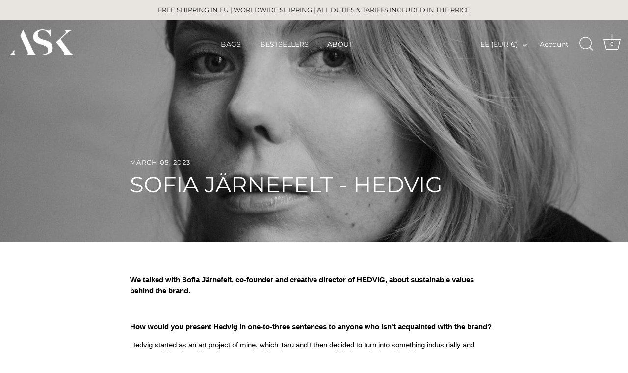

--- FILE ---
content_type: text/html; charset=utf-8
request_url: https://www.askscandinavia.com/en-ee/blogs/journal/sofia-jarnefelt-hedvig
body_size: 35740
content:
<!doctype html>
<html class="no-js" lang="en">
<head>
  <!-- Showcase 9.0.0 -->

  <meta charset="utf-8" />
<meta name="viewport" content="width=device-width,initial-scale=1.0" />
<meta http-equiv="X-UA-Compatible" content="IE=edge">

<link rel="preconnect" href="https://cdn.shopify.com" crossorigin>
<link rel="preconnect" href="https://fonts.shopify.com" crossorigin>
<link rel="preconnect" href="https://monorail-edge.shopifysvc.com"><link rel="preload" as="font" href="//www.askscandinavia.com/cdn/fonts/montserrat/montserrat_n4.81949fa0ac9fd2021e16436151e8eaa539321637.woff2" type="font/woff2" crossorigin><link rel="preload" as="font" href="//www.askscandinavia.com/cdn/fonts/montserrat/montserrat_n4.81949fa0ac9fd2021e16436151e8eaa539321637.woff2" type="font/woff2" crossorigin><link rel="preload" as="font" href="//www.askscandinavia.com/cdn/fonts/montserrat/montserrat_n4.81949fa0ac9fd2021e16436151e8eaa539321637.woff2" type="font/woff2" crossorigin><link rel="preload" as="font" href="//www.askscandinavia.com/cdn/fonts/montserrat/montserrat_n4.81949fa0ac9fd2021e16436151e8eaa539321637.woff2" type="font/woff2" crossorigin><link rel="preload" href="//www.askscandinavia.com/cdn/shop/t/39/assets/vendor.min.js?v=36987075639955835061761733024" as="script">
<link rel="preload" href="//www.askscandinavia.com/cdn/shop/t/39/assets/theme.js?v=35886120577279090921761733023" as="script"><link rel="canonical" href="https://www.askscandinavia.com/en-ee/blogs/journal/sofia-jarnefelt-hedvig" /><link rel="icon" href="//www.askscandinavia.com/cdn/shop/files/ASK_logo_square.jpg?crop=center&height=48&v=1681731608&width=48" type="image/jpg"><meta name="description" content="We talked with Sofia Järnefelt, co-founder and creative director of HEDVIG, about sustainable values behind the brand.   How would you present Hedvig in one-to-three sentences to anyone who isn&#39;t acquainted with the brand? Hedvig started as an art project of mine, which Taru and I then decided to turn into something in">
<style>
    @font-face {
  font-family: Montserrat;
  font-weight: 400;
  font-style: normal;
  font-display: swap;
  src: url("//www.askscandinavia.com/cdn/fonts/montserrat/montserrat_n4.81949fa0ac9fd2021e16436151e8eaa539321637.woff2") format("woff2"),
       url("//www.askscandinavia.com/cdn/fonts/montserrat/montserrat_n4.a6c632ca7b62da89c3594789ba828388aac693fe.woff") format("woff");
}

    @font-face {
  font-family: Montserrat;
  font-weight: 200;
  font-style: normal;
  font-display: swap;
  src: url("//www.askscandinavia.com/cdn/fonts/montserrat/montserrat_n2.6158a4b6474a580592572fe30f04d0efe5adcbe8.woff2") format("woff2"),
       url("//www.askscandinavia.com/cdn/fonts/montserrat/montserrat_n2.e4b01871223c147c2b91e7b86462152be4d7b524.woff") format("woff");
}

    @font-face {
  font-family: Montserrat;
  font-weight: 500;
  font-style: normal;
  font-display: swap;
  src: url("//www.askscandinavia.com/cdn/fonts/montserrat/montserrat_n5.07ef3781d9c78c8b93c98419da7ad4fbeebb6635.woff2") format("woff2"),
       url("//www.askscandinavia.com/cdn/fonts/montserrat/montserrat_n5.adf9b4bd8b0e4f55a0b203cdd84512667e0d5e4d.woff") format("woff");
}

    @font-face {
  font-family: Montserrat;
  font-weight: 600;
  font-style: normal;
  font-display: swap;
  src: url("//www.askscandinavia.com/cdn/fonts/montserrat/montserrat_n6.1326b3e84230700ef15b3a29fb520639977513e0.woff2") format("woff2"),
       url("//www.askscandinavia.com/cdn/fonts/montserrat/montserrat_n6.652f051080eb14192330daceed8cd53dfdc5ead9.woff") format("woff");
}

    @font-face {
  font-family: Montserrat;
  font-weight: 700;
  font-style: normal;
  font-display: swap;
  src: url("//www.askscandinavia.com/cdn/fonts/montserrat/montserrat_n7.3c434e22befd5c18a6b4afadb1e3d77c128c7939.woff2") format("woff2"),
       url("//www.askscandinavia.com/cdn/fonts/montserrat/montserrat_n7.5d9fa6e2cae713c8fb539a9876489d86207fe957.woff") format("woff");
}

    @font-face {
  font-family: Montserrat;
  font-weight: 400;
  font-style: italic;
  font-display: swap;
  src: url("//www.askscandinavia.com/cdn/fonts/montserrat/montserrat_i4.5a4ea298b4789e064f62a29aafc18d41f09ae59b.woff2") format("woff2"),
       url("//www.askscandinavia.com/cdn/fonts/montserrat/montserrat_i4.072b5869c5e0ed5b9d2021e4c2af132e16681ad2.woff") format("woff");
}

    @font-face {
  font-family: Montserrat;
  font-weight: 700;
  font-style: italic;
  font-display: swap;
  src: url("//www.askscandinavia.com/cdn/fonts/montserrat/montserrat_i7.a0d4a463df4f146567d871890ffb3c80408e7732.woff2") format("woff2"),
       url("//www.askscandinavia.com/cdn/fonts/montserrat/montserrat_i7.f6ec9f2a0681acc6f8152c40921d2a4d2e1a2c78.woff") format("woff");
}

    @font-face {
  font-family: Montserrat;
  font-weight: 400;
  font-style: normal;
  font-display: swap;
  src: url("//www.askscandinavia.com/cdn/fonts/montserrat/montserrat_n4.81949fa0ac9fd2021e16436151e8eaa539321637.woff2") format("woff2"),
       url("//www.askscandinavia.com/cdn/fonts/montserrat/montserrat_n4.a6c632ca7b62da89c3594789ba828388aac693fe.woff") format("woff");
}

    @font-face {
  font-family: Montserrat;
  font-weight: 400;
  font-style: normal;
  font-display: swap;
  src: url("//www.askscandinavia.com/cdn/fonts/montserrat/montserrat_n4.81949fa0ac9fd2021e16436151e8eaa539321637.woff2") format("woff2"),
       url("//www.askscandinavia.com/cdn/fonts/montserrat/montserrat_n4.a6c632ca7b62da89c3594789ba828388aac693fe.woff") format("woff");
}

    @font-face {
  font-family: Montserrat;
  font-weight: 400;
  font-style: normal;
  font-display: swap;
  src: url("//www.askscandinavia.com/cdn/fonts/montserrat/montserrat_n4.81949fa0ac9fd2021e16436151e8eaa539321637.woff2") format("woff2"),
       url("//www.askscandinavia.com/cdn/fonts/montserrat/montserrat_n4.a6c632ca7b62da89c3594789ba828388aac693fe.woff") format("woff");
}

  </style>

  <title>
    SOFIA JÄRNEFELT - HEDVIG &ndash; ASK Scandinavia
  </title>

  <meta property="og:site_name" content="ASK Scandinavia">
<meta property="og:url" content="https://www.askscandinavia.com/en-ee/blogs/journal/sofia-jarnefelt-hedvig">
<meta property="og:title" content="SOFIA JÄRNEFELT - HEDVIG">
<meta property="og:type" content="article">
<meta property="og:description" content="We talked with Sofia Järnefelt, co-founder and creative director of HEDVIG, about sustainable values behind the brand.   How would you present Hedvig in one-to-three sentences to anyone who isn&#39;t acquainted with the brand? Hedvig started as an art project of mine, which Taru and I then decided to turn into something in"><meta property="og:image" content="http://www.askscandinavia.com/cdn/shop/articles/sofia_jarnefelt_2500x_sRGB_2_kopio_1200x1200.jpg?v=1753706922">
  <meta property="og:image:secure_url" content="https://www.askscandinavia.com/cdn/shop/articles/sofia_jarnefelt_2500x_sRGB_2_kopio_1200x1200.jpg?v=1753706922">
  <meta property="og:image:width" content="1662">
  <meta property="og:image:height" content="1246"><meta name="twitter:card" content="summary_large_image">
<meta name="twitter:title" content="SOFIA JÄRNEFELT - HEDVIG">
<meta name="twitter:description" content="We talked with Sofia Järnefelt, co-founder and creative director of HEDVIG, about sustainable values behind the brand.   How would you present Hedvig in one-to-three sentences to anyone who isn&#39;t acquainted with the brand? Hedvig started as an art project of mine, which Taru and I then decided to turn into something in">


  <style data-shopify>
    :root {
      --viewport-height: 100vh;
      --viewport-height-first-section: 100vh;
      --nav-height: 0;
    }
  </style>

  <link href="//www.askscandinavia.com/cdn/shop/t/39/assets/styles.css?v=64857034804101876801761983975" rel="stylesheet" type="text/css" media="all" />

  <script>window.performance && window.performance.mark && window.performance.mark('shopify.content_for_header.start');</script><meta name="google-site-verification" content="ODaAp2SLrtHhIf6ZGq_TiG_HtQaRM8LEXxNPJRCp9D8">
<meta name="facebook-domain-verification" content="1aydlnxi2b3kt92wt86l2us97kncj0">
<meta id="shopify-digital-wallet" name="shopify-digital-wallet" content="/13646159/digital_wallets/dialog">
<meta name="shopify-checkout-api-token" content="5a868e956646341b1260c891d813de32">
<meta id="in-context-paypal-metadata" data-shop-id="13646159" data-venmo-supported="false" data-environment="production" data-locale="en_US" data-paypal-v4="true" data-currency="EUR">
<link rel="alternate" type="application/atom+xml" title="Feed" href="/en-ee/blogs/journal.atom" />
<link rel="alternate" hreflang="x-default" href="https://www.askscandinavia.com/blogs/journal/sofia-jarnefelt-hedvig">
<link rel="alternate" hreflang="en" href="https://www.askscandinavia.com/blogs/journal/sofia-jarnefelt-hedvig">
<link rel="alternate" hreflang="en-US" href="https://www.askscandinavia.com/en-us/blogs/journal/sofia-jarnefelt-hedvig">
<link rel="alternate" hreflang="en-DE" href="https://www.askscandinavia.com/en-de/blogs/journal/sofia-jarnefelt-hedvig">
<link rel="alternate" hreflang="de-DE" href="https://www.askscandinavia.com/de-de/blogs/journal/sofia-jarnefelt-hedvig">
<link rel="alternate" hreflang="en-SE" href="https://www.askscandinavia.com/en-se/blogs/journal/sofia-jarnefelt-hedvig">
<link rel="alternate" hreflang="en-GB" href="https://www.askscandinavia.com/en-gb/blogs/journal/sofia-jarnefelt-hedvig">
<link rel="alternate" hreflang="en-FR" href="https://www.askscandinavia.com/en-fr/blogs/journal/sofia-jarnefelt-hedvig">
<link rel="alternate" hreflang="en-NL" href="https://www.askscandinavia.com/en-nl/blogs/journal/sofia-jarnefelt-hedvig">
<link rel="alternate" hreflang="en-DK" href="https://www.askscandinavia.com/en-dk/blogs/journal/sofia-jarnefelt-hedvig">
<link rel="alternate" hreflang="en-SG" href="https://www.askscandinavia.com/en-sg/blogs/journal/sofia-jarnefelt-hedvig">
<link rel="alternate" hreflang="en-JP" href="https://www.askscandinavia.com/en-jp/blogs/journal/sofia-jarnefelt-hedvig">
<link rel="alternate" hreflang="en-CA" href="https://www.askscandinavia.com/en-ca/blogs/journal/sofia-jarnefelt-hedvig">
<link rel="alternate" hreflang="en-AT" href="https://www.askscandinavia.com/en-at/blogs/journal/sofia-jarnefelt-hedvig">
<link rel="alternate" hreflang="de-AT" href="https://www.askscandinavia.com/de-at/blogs/journal/sofia-jarnefelt-hedvig">
<link rel="alternate" hreflang="en-IE" href="https://www.askscandinavia.com/en-ie/blogs/journal/sofia-jarnefelt-hedvig">
<link rel="alternate" hreflang="en-EE" href="https://www.askscandinavia.com/en-ee/blogs/journal/sofia-jarnefelt-hedvig">
<link rel="alternate" hreflang="en-NO" href="https://www.askscandinavia.com/en-no/blogs/journal/sofia-jarnefelt-hedvig">
<link rel="alternate" hreflang="en-ES" href="https://www.askscandinavia.com/en-es/blogs/journal/sofia-jarnefelt-hedvig">
<link rel="alternate" hreflang="en-IT" href="https://www.askscandinavia.com/en-it/blogs/journal/sofia-jarnefelt-hedvig">
<link rel="alternate" hreflang="it-IT" href="https://www.askscandinavia.com/it-it/blogs/journal/sofia-jarnefelt-hedvig">
<link rel="alternate" hreflang="en-CH" href="https://www.askscandinavia.com/en-ch/blogs/journal/sofia-jarnefelt-hedvig">
<link rel="alternate" hreflang="de-CH" href="https://www.askscandinavia.com/de-ch/blogs/journal/sofia-jarnefelt-hedvig">
<link rel="alternate" hreflang="en-BE" href="https://www.askscandinavia.com/en-be/blogs/journal/sofia-jarnefelt-hedvig">
<link rel="alternate" hreflang="en-AU" href="https://www.askscandinavia.com/en-au/blogs/journal/sofia-jarnefelt-hedvig">
<link rel="alternate" hreflang="en-IS" href="https://www.askscandinavia.com/en-is/blogs/journal/sofia-jarnefelt-hedvig">
<link rel="alternate" hreflang="en-PL" href="https://www.askscandinavia.com/en-pl/blogs/journal/sofia-jarnefelt-hedvig">
<link rel="alternate" hreflang="en-CZ" href="https://www.askscandinavia.com/en-cz/blogs/journal/sofia-jarnefelt-hedvig">
<link rel="alternate" hreflang="en-PT" href="https://www.askscandinavia.com/en-pt/blogs/journal/sofia-jarnefelt-hedvig">
<link rel="alternate" hreflang="en-LV" href="https://www.askscandinavia.com/en-lv/blogs/journal/sofia-jarnefelt-hedvig">
<link rel="alternate" hreflang="en-GR" href="https://www.askscandinavia.com/en-gr/blogs/journal/sofia-jarnefelt-hedvig">
<link rel="alternate" hreflang="en-LT" href="https://www.askscandinavia.com/en-lt/blogs/journal/sofia-jarnefelt-hedvig">
<script async="async" src="/checkouts/internal/preloads.js?locale=en-EE"></script>
<link rel="preconnect" href="https://shop.app" crossorigin="anonymous">
<script async="async" src="https://shop.app/checkouts/internal/preloads.js?locale=en-EE&shop_id=13646159" crossorigin="anonymous"></script>
<script id="apple-pay-shop-capabilities" type="application/json">{"shopId":13646159,"countryCode":"FI","currencyCode":"EUR","merchantCapabilities":["supports3DS"],"merchantId":"gid:\/\/shopify\/Shop\/13646159","merchantName":"ASK Scandinavia","requiredBillingContactFields":["postalAddress","email","phone"],"requiredShippingContactFields":["postalAddress","email","phone"],"shippingType":"shipping","supportedNetworks":["visa","maestro","masterCard","amex"],"total":{"type":"pending","label":"ASK Scandinavia","amount":"1.00"},"shopifyPaymentsEnabled":true,"supportsSubscriptions":true}</script>
<script id="shopify-features" type="application/json">{"accessToken":"5a868e956646341b1260c891d813de32","betas":["rich-media-storefront-analytics"],"domain":"www.askscandinavia.com","predictiveSearch":true,"shopId":13646159,"locale":"en"}</script>
<script>var Shopify = Shopify || {};
Shopify.shop = "ask-the-scandinavian-bag-company.myshopify.com";
Shopify.locale = "en";
Shopify.currency = {"active":"EUR","rate":"1.0"};
Shopify.country = "EE";
Shopify.theme = {"name":"9.0.0 Showcase - 29-10-25","id":187439546714,"schema_name":"Showcase","schema_version":"9.0.0","theme_store_id":677,"role":"main"};
Shopify.theme.handle = "null";
Shopify.theme.style = {"id":null,"handle":null};
Shopify.cdnHost = "www.askscandinavia.com/cdn";
Shopify.routes = Shopify.routes || {};
Shopify.routes.root = "/en-ee/";</script>
<script type="module">!function(o){(o.Shopify=o.Shopify||{}).modules=!0}(window);</script>
<script>!function(o){function n(){var o=[];function n(){o.push(Array.prototype.slice.apply(arguments))}return n.q=o,n}var t=o.Shopify=o.Shopify||{};t.loadFeatures=n(),t.autoloadFeatures=n()}(window);</script>
<script>
  window.ShopifyPay = window.ShopifyPay || {};
  window.ShopifyPay.apiHost = "shop.app\/pay";
  window.ShopifyPay.redirectState = null;
</script>
<script id="shop-js-analytics" type="application/json">{"pageType":"article"}</script>
<script defer="defer" async type="module" src="//www.askscandinavia.com/cdn/shopifycloud/shop-js/modules/v2/client.init-shop-cart-sync_BdyHc3Nr.en.esm.js"></script>
<script defer="defer" async type="module" src="//www.askscandinavia.com/cdn/shopifycloud/shop-js/modules/v2/chunk.common_Daul8nwZ.esm.js"></script>
<script type="module">
  await import("//www.askscandinavia.com/cdn/shopifycloud/shop-js/modules/v2/client.init-shop-cart-sync_BdyHc3Nr.en.esm.js");
await import("//www.askscandinavia.com/cdn/shopifycloud/shop-js/modules/v2/chunk.common_Daul8nwZ.esm.js");

  window.Shopify.SignInWithShop?.initShopCartSync?.({"fedCMEnabled":true,"windoidEnabled":true});

</script>
<script>
  window.Shopify = window.Shopify || {};
  if (!window.Shopify.featureAssets) window.Shopify.featureAssets = {};
  window.Shopify.featureAssets['shop-js'] = {"shop-cart-sync":["modules/v2/client.shop-cart-sync_QYOiDySF.en.esm.js","modules/v2/chunk.common_Daul8nwZ.esm.js"],"init-fed-cm":["modules/v2/client.init-fed-cm_DchLp9rc.en.esm.js","modules/v2/chunk.common_Daul8nwZ.esm.js"],"shop-button":["modules/v2/client.shop-button_OV7bAJc5.en.esm.js","modules/v2/chunk.common_Daul8nwZ.esm.js"],"init-windoid":["modules/v2/client.init-windoid_DwxFKQ8e.en.esm.js","modules/v2/chunk.common_Daul8nwZ.esm.js"],"shop-cash-offers":["modules/v2/client.shop-cash-offers_DWtL6Bq3.en.esm.js","modules/v2/chunk.common_Daul8nwZ.esm.js","modules/v2/chunk.modal_CQq8HTM6.esm.js"],"shop-toast-manager":["modules/v2/client.shop-toast-manager_CX9r1SjA.en.esm.js","modules/v2/chunk.common_Daul8nwZ.esm.js"],"init-shop-email-lookup-coordinator":["modules/v2/client.init-shop-email-lookup-coordinator_UhKnw74l.en.esm.js","modules/v2/chunk.common_Daul8nwZ.esm.js"],"pay-button":["modules/v2/client.pay-button_DzxNnLDY.en.esm.js","modules/v2/chunk.common_Daul8nwZ.esm.js"],"avatar":["modules/v2/client.avatar_BTnouDA3.en.esm.js"],"init-shop-cart-sync":["modules/v2/client.init-shop-cart-sync_BdyHc3Nr.en.esm.js","modules/v2/chunk.common_Daul8nwZ.esm.js"],"shop-login-button":["modules/v2/client.shop-login-button_D8B466_1.en.esm.js","modules/v2/chunk.common_Daul8nwZ.esm.js","modules/v2/chunk.modal_CQq8HTM6.esm.js"],"init-customer-accounts-sign-up":["modules/v2/client.init-customer-accounts-sign-up_C8fpPm4i.en.esm.js","modules/v2/client.shop-login-button_D8B466_1.en.esm.js","modules/v2/chunk.common_Daul8nwZ.esm.js","modules/v2/chunk.modal_CQq8HTM6.esm.js"],"init-shop-for-new-customer-accounts":["modules/v2/client.init-shop-for-new-customer-accounts_CVTO0Ztu.en.esm.js","modules/v2/client.shop-login-button_D8B466_1.en.esm.js","modules/v2/chunk.common_Daul8nwZ.esm.js","modules/v2/chunk.modal_CQq8HTM6.esm.js"],"init-customer-accounts":["modules/v2/client.init-customer-accounts_dRgKMfrE.en.esm.js","modules/v2/client.shop-login-button_D8B466_1.en.esm.js","modules/v2/chunk.common_Daul8nwZ.esm.js","modules/v2/chunk.modal_CQq8HTM6.esm.js"],"shop-follow-button":["modules/v2/client.shop-follow-button_CkZpjEct.en.esm.js","modules/v2/chunk.common_Daul8nwZ.esm.js","modules/v2/chunk.modal_CQq8HTM6.esm.js"],"lead-capture":["modules/v2/client.lead-capture_BntHBhfp.en.esm.js","modules/v2/chunk.common_Daul8nwZ.esm.js","modules/v2/chunk.modal_CQq8HTM6.esm.js"],"checkout-modal":["modules/v2/client.checkout-modal_CfxcYbTm.en.esm.js","modules/v2/chunk.common_Daul8nwZ.esm.js","modules/v2/chunk.modal_CQq8HTM6.esm.js"],"shop-login":["modules/v2/client.shop-login_Da4GZ2H6.en.esm.js","modules/v2/chunk.common_Daul8nwZ.esm.js","modules/v2/chunk.modal_CQq8HTM6.esm.js"],"payment-terms":["modules/v2/client.payment-terms_MV4M3zvL.en.esm.js","modules/v2/chunk.common_Daul8nwZ.esm.js","modules/v2/chunk.modal_CQq8HTM6.esm.js"]};
</script>
<script>(function() {
  var isLoaded = false;
  function asyncLoad() {
    if (isLoaded) return;
    isLoaded = true;
    var urls = ["https:\/\/cdn.shopify.com\/s\/files\/1\/0449\/2568\/1820\/t\/4\/assets\/booster_currency.js?v=1624978055\u0026shop=ask-the-scandinavian-bag-company.myshopify.com","https:\/\/cdn-loyalty.yotpo.com\/loader\/mSUBEud0fSjZyrR6hVHmSw.js?shop=ask-the-scandinavian-bag-company.myshopify.com","https:\/\/cdn.nfcube.com\/instafeed-7b4707b434c2b22f8d092e6124dfc1c2.js?shop=ask-the-scandinavian-bag-company.myshopify.com","https:\/\/widgets.automizely.com\/loyalty\/v1\/main.js?connection_id=33c15f3d53d44af8817f86a563705f24\u0026mapped_org_id=4c723d2cbfd8872758e0a989fb74c262_v1\u0026shop=ask-the-scandinavian-bag-company.myshopify.com","https:\/\/cdn.shopify.com\/s\/files\/1\/0449\/2568\/1820\/t\/4\/assets\/booster_currency.js?v=1624978055\u0026shop=ask-the-scandinavian-bag-company.myshopify.com"];
    for (var i = 0; i < urls.length; i++) {
      var s = document.createElement('script');
      s.type = 'text/javascript';
      s.async = true;
      s.src = urls[i];
      var x = document.getElementsByTagName('script')[0];
      x.parentNode.insertBefore(s, x);
    }
  };
  if(window.attachEvent) {
    window.attachEvent('onload', asyncLoad);
  } else {
    window.addEventListener('load', asyncLoad, false);
  }
})();</script>
<script id="__st">var __st={"a":13646159,"offset":7200,"reqid":"f2755235-e6e9-45bb-8d24-c77afab289ce-1768992761","pageurl":"www.askscandinavia.com\/en-ee\/blogs\/journal\/sofia-jarnefelt-hedvig","s":"articles-588577931485","u":"19ec6e71dd0b","p":"article","rtyp":"article","rid":588577931485};</script>
<script>window.ShopifyPaypalV4VisibilityTracking = true;</script>
<script id="captcha-bootstrap">!function(){'use strict';const t='contact',e='account',n='new_comment',o=[[t,t],['blogs',n],['comments',n],[t,'customer']],c=[[e,'customer_login'],[e,'guest_login'],[e,'recover_customer_password'],[e,'create_customer']],r=t=>t.map((([t,e])=>`form[action*='/${t}']:not([data-nocaptcha='true']) input[name='form_type'][value='${e}']`)).join(','),a=t=>()=>t?[...document.querySelectorAll(t)].map((t=>t.form)):[];function s(){const t=[...o],e=r(t);return a(e)}const i='password',u='form_key',d=['recaptcha-v3-token','g-recaptcha-response','h-captcha-response',i],f=()=>{try{return window.sessionStorage}catch{return}},m='__shopify_v',_=t=>t.elements[u];function p(t,e,n=!1){try{const o=window.sessionStorage,c=JSON.parse(o.getItem(e)),{data:r}=function(t){const{data:e,action:n}=t;return t[m]||n?{data:e,action:n}:{data:t,action:n}}(c);for(const[e,n]of Object.entries(r))t.elements[e]&&(t.elements[e].value=n);n&&o.removeItem(e)}catch(o){console.error('form repopulation failed',{error:o})}}const l='form_type',E='cptcha';function T(t){t.dataset[E]=!0}const w=window,h=w.document,L='Shopify',v='ce_forms',y='captcha';let A=!1;((t,e)=>{const n=(g='f06e6c50-85a8-45c8-87d0-21a2b65856fe',I='https://cdn.shopify.com/shopifycloud/storefront-forms-hcaptcha/ce_storefront_forms_captcha_hcaptcha.v1.5.2.iife.js',D={infoText:'Protected by hCaptcha',privacyText:'Privacy',termsText:'Terms'},(t,e,n)=>{const o=w[L][v],c=o.bindForm;if(c)return c(t,g,e,D).then(n);var r;o.q.push([[t,g,e,D],n]),r=I,A||(h.body.append(Object.assign(h.createElement('script'),{id:'captcha-provider',async:!0,src:r})),A=!0)});var g,I,D;w[L]=w[L]||{},w[L][v]=w[L][v]||{},w[L][v].q=[],w[L][y]=w[L][y]||{},w[L][y].protect=function(t,e){n(t,void 0,e),T(t)},Object.freeze(w[L][y]),function(t,e,n,w,h,L){const[v,y,A,g]=function(t,e,n){const i=e?o:[],u=t?c:[],d=[...i,...u],f=r(d),m=r(i),_=r(d.filter((([t,e])=>n.includes(e))));return[a(f),a(m),a(_),s()]}(w,h,L),I=t=>{const e=t.target;return e instanceof HTMLFormElement?e:e&&e.form},D=t=>v().includes(t);t.addEventListener('submit',(t=>{const e=I(t);if(!e)return;const n=D(e)&&!e.dataset.hcaptchaBound&&!e.dataset.recaptchaBound,o=_(e),c=g().includes(e)&&(!o||!o.value);(n||c)&&t.preventDefault(),c&&!n&&(function(t){try{if(!f())return;!function(t){const e=f();if(!e)return;const n=_(t);if(!n)return;const o=n.value;o&&e.removeItem(o)}(t);const e=Array.from(Array(32),(()=>Math.random().toString(36)[2])).join('');!function(t,e){_(t)||t.append(Object.assign(document.createElement('input'),{type:'hidden',name:u})),t.elements[u].value=e}(t,e),function(t,e){const n=f();if(!n)return;const o=[...t.querySelectorAll(`input[type='${i}']`)].map((({name:t})=>t)),c=[...d,...o],r={};for(const[a,s]of new FormData(t).entries())c.includes(a)||(r[a]=s);n.setItem(e,JSON.stringify({[m]:1,action:t.action,data:r}))}(t,e)}catch(e){console.error('failed to persist form',e)}}(e),e.submit())}));const S=(t,e)=>{t&&!t.dataset[E]&&(n(t,e.some((e=>e===t))),T(t))};for(const o of['focusin','change'])t.addEventListener(o,(t=>{const e=I(t);D(e)&&S(e,y())}));const B=e.get('form_key'),M=e.get(l),P=B&&M;t.addEventListener('DOMContentLoaded',(()=>{const t=y();if(P)for(const e of t)e.elements[l].value===M&&p(e,B);[...new Set([...A(),...v().filter((t=>'true'===t.dataset.shopifyCaptcha))])].forEach((e=>S(e,t)))}))}(h,new URLSearchParams(w.location.search),n,t,e,['guest_login'])})(!0,!0)}();</script>
<script integrity="sha256-4kQ18oKyAcykRKYeNunJcIwy7WH5gtpwJnB7kiuLZ1E=" data-source-attribution="shopify.loadfeatures" defer="defer" src="//www.askscandinavia.com/cdn/shopifycloud/storefront/assets/storefront/load_feature-a0a9edcb.js" crossorigin="anonymous"></script>
<script crossorigin="anonymous" defer="defer" src="//www.askscandinavia.com/cdn/shopifycloud/storefront/assets/shopify_pay/storefront-65b4c6d7.js?v=20250812"></script>
<script data-source-attribution="shopify.dynamic_checkout.dynamic.init">var Shopify=Shopify||{};Shopify.PaymentButton=Shopify.PaymentButton||{isStorefrontPortableWallets:!0,init:function(){window.Shopify.PaymentButton.init=function(){};var t=document.createElement("script");t.src="https://www.askscandinavia.com/cdn/shopifycloud/portable-wallets/latest/portable-wallets.en.js",t.type="module",document.head.appendChild(t)}};
</script>
<script data-source-attribution="shopify.dynamic_checkout.buyer_consent">
  function portableWalletsHideBuyerConsent(e){var t=document.getElementById("shopify-buyer-consent"),n=document.getElementById("shopify-subscription-policy-button");t&&n&&(t.classList.add("hidden"),t.setAttribute("aria-hidden","true"),n.removeEventListener("click",e))}function portableWalletsShowBuyerConsent(e){var t=document.getElementById("shopify-buyer-consent"),n=document.getElementById("shopify-subscription-policy-button");t&&n&&(t.classList.remove("hidden"),t.removeAttribute("aria-hidden"),n.addEventListener("click",e))}window.Shopify?.PaymentButton&&(window.Shopify.PaymentButton.hideBuyerConsent=portableWalletsHideBuyerConsent,window.Shopify.PaymentButton.showBuyerConsent=portableWalletsShowBuyerConsent);
</script>
<script data-source-attribution="shopify.dynamic_checkout.cart.bootstrap">document.addEventListener("DOMContentLoaded",(function(){function t(){return document.querySelector("shopify-accelerated-checkout-cart, shopify-accelerated-checkout")}if(t())Shopify.PaymentButton.init();else{new MutationObserver((function(e,n){t()&&(Shopify.PaymentButton.init(),n.disconnect())})).observe(document.body,{childList:!0,subtree:!0})}}));
</script>
<script id='scb4127' type='text/javascript' async='' src='https://www.askscandinavia.com/cdn/shopifycloud/privacy-banner/storefront-banner.js'></script><link id="shopify-accelerated-checkout-styles" rel="stylesheet" media="screen" href="https://www.askscandinavia.com/cdn/shopifycloud/portable-wallets/latest/accelerated-checkout-backwards-compat.css" crossorigin="anonymous">
<style id="shopify-accelerated-checkout-cart">
        #shopify-buyer-consent {
  margin-top: 1em;
  display: inline-block;
  width: 100%;
}

#shopify-buyer-consent.hidden {
  display: none;
}

#shopify-subscription-policy-button {
  background: none;
  border: none;
  padding: 0;
  text-decoration: underline;
  font-size: inherit;
  cursor: pointer;
}

#shopify-subscription-policy-button::before {
  box-shadow: none;
}

      </style>

<script>window.performance && window.performance.mark && window.performance.mark('shopify.content_for_header.end');</script>
<script>
    document.documentElement.className = document.documentElement.className.replace('no-js', 'js');
    window.theme = window.theme || {};
    
      theme.money_format_with_code_preference = "\u003cspan class=money\u003e€{{amount}}\u003c\/span\u003e";
    
    theme.money_format = "\u003cspan class=money\u003e€{{amount}}\u003c\/span\u003e";
    theme.money_container = '.theme-money';
    theme.strings = {
      previous: "Previous",
      next: "Next",
      close: "Close",
      addressError: "Error looking up that address",
      addressNoResults: "No results for that address",
      addressQueryLimit: "You have exceeded the Google API usage limit. Consider upgrading to a \u003ca href=\"https:\/\/developers.google.com\/maps\/premium\/usage-limits\"\u003ePremium Plan\u003c\/a\u003e.",
      authError: "There was a problem authenticating your Google Maps API Key.",
      back: "Back",
      cartConfirmation: "You must agree to the terms and conditions before continuing.",
      loadMore: "Load more",
      infiniteScrollNoMore: "No more results",
      priceNonExistent: "Unavailable",
      buttonDefault: "Add to Cart",
      buttonPreorder: "Pre-order",
      buttonNoStock: "Out of stock",
      buttonNoVariant: "Unavailable",
      variantNoStock: "Sold out",
      unitPriceSeparator: " \/ ",
      colorBoxPrevious: "Previous",
      colorBoxNext: "Next",
      colorBoxClose: "Close",
      navigateHome: "Home",
      productAddingToCart: "Adding",
      productAddedToCart: "Added to cart",
      popupWasAdded: "was added to your cart",
      popupCheckout: "Checkout",
      popupContinueShopping: "Continue shopping",
      onlyXLeft: "[[ quantity ]] in stock",
      priceSoldOut: "Sold Out",
      inventoryLowStock: "Low stock",
      inventoryInStock: "In stock",
      loading: "Loading...",
      viewCart: "View cart",
      page: "Page {{ page }}",
      imageSlider: "Image slider",
      clearAll: "Clear all"
    };
    theme.routes = {
      root_url: '/en-ee',
      cart_url: '/en-ee/cart',
      cart_add_url: '/en-ee/cart/add',
      cart_change_url: '/en-ee/cart/change',
      cart_update_url: '/en-ee/cart/update.js',
      checkout: '/checkout'
    };
    theme.settings = {
      animationEnabledDesktop: true,
      animationEnabledMobile: true
    };

    theme.checkViewportFillers = function(){
      var toggleState = false;
      var elPageContent = document.getElementById('page-content');
      if(elPageContent) {
        var elOverlapSection = elPageContent.querySelector('.header-overlap-section');
        if (elOverlapSection) {
          var padding = parseInt(getComputedStyle(elPageContent).getPropertyValue('padding-top'));
          toggleState = ((Math.round(elOverlapSection.offsetTop) - padding) === 0);
        }
      }
      if(toggleState) {
        document.getElementsByTagName('body')[0].classList.add('header-section-overlap');
      } else {
        document.getElementsByTagName('body')[0].classList.remove('header-section-overlap');
      }
    };

    theme.assessAltLogo = function(){
      var elsOverlappers = document.querySelectorAll('.needs-alt-logo');
      var useAltLogo = false;
      if(elsOverlappers.length) {
        var elSiteControl = document.querySelector('#site-control');
        var elSiteControlInner = document.querySelector('#site-control .site-control__inner');
        var headerMid = elSiteControlInner.offsetTop + elSiteControl.offsetTop + elSiteControlInner.offsetHeight / 2;
        Array.prototype.forEach.call(elsOverlappers, function(el, i){
          var thisTop = el.getBoundingClientRect().top;
          var thisBottom = thisTop + el.offsetHeight;
          if(headerMid > thisTop && headerMid < thisBottom) {
            useAltLogo = true;
            return false;
          }
        });
      }
      if(useAltLogo) {
        document.getElementsByTagName('body')[0].classList.add('use-alt-logo');
      } else {
        document.getElementsByTagName('body')[0].classList.remove('use-alt-logo');
      }
    };
  </script>
<!-- BEGIN app block: shopify://apps/optis-color-swatch/blocks/bss-se-script/ad128d8f-5ebd-45ad-954a-7dd4c4226109 --><script id='bss-se-store-data' type='application/json'>
    {
      "shop": {
        "domain": "ask-the-scandinavian-bag-company.myshopify.com",
        "permanent_domain": "ask-the-scandinavian-bag-company.myshopify.com",
        "url": "https://www.askscandinavia.com",
        "secure_url": "https://www.askscandinavia.com/en-ee",
        "money_format": "€{{amount}}",
        "money_with_currency_format": "€{{amount}} EUR",
        "currency": "EUR",
        "published_locales": [{"shop_locale":{"locale":"en","enabled":true,"primary":true,"published":true}}],
        "lang": "en"
      },
      "customer": {
        "id": null,
        "tags": null
      },
      "template": "article",
      "product": null,
      "collection": [],
      "collections": [
        
      ],
      "cart": {"note":null,"attributes":{},"original_total_price":0,"total_price":0,"total_discount":0,"total_weight":0.0,"item_count":0,"items":[],"requires_shipping":false,"currency":"EUR","items_subtotal_price":0,"cart_level_discount_applications":[],"checkout_charge_amount":0},
      "cart_type": "add_and_redirect"
    }
</script>

<script type='application/json' id='bss-se-first-variant' data-product-id='gid://shopify/Product/'>
    null
</script>

<script id='bss-se-config-data'>
    // const options = [];
    const generals = {"domain":"ask-the-scandinavian-bag-company.myshopify.com","storefront_token":"2760c38766a9f36865d5a3e304b53479"};
    const globalSettings = {"out_of_stock_style":1,"enable_tooltip":0,"image_swatch":{"width":500,"height":500},"custom_css":"/* Insert your CSS code here */\r\n/* === OPTIS out-of-stock swatch – custom black strike line === */\r\n\r\n/* make sure the swatch is a positioned container */\r\n.se-type-swatch[out-of-stock] {\r\n  position: relative;\r\n}\r\n\r\n/* remove the default line (whatever OPTIS sets) */\r\n.se-type-swatch[out-of-stock]::after {\r\n  content: none !important;\r\n}\r\n\r\n/* add our own black diagonal line */\r\n.se-type-swatch[out-of-stock]::before {\r\n  content: \"\" !important;\r\n  position: absolute;\r\n  left: 50%;\r\n  top: 50%;\r\n  width: 140%;\r\n  height: 2px;\r\n  background-color: #000 !important;   /* black line */\r\n  transform: translate(-50%, -50%) rotate(45deg);\r\n  z-index: 2;\r\n  pointer-events: none;\r\n}"};
    const displaySettings = {"swatch":{"product_page":{"width":40,"height":40,"spacing":8,"alignment":"start","hide_extra":0,"border_color":"#c2c2c2","border_width":1,"border_radius":15,"hide_extra_by":"count","count_extra_event":0,"show_limit_values":5,"hover_border_color":"#E7D8B9","active_border_color":"#000000","count_extra_font_size":8,"count_extra_text_color":"#000000","out_of_stock_stroke_length":57,"out_of_stock_stroke_angle":45},"collection_page":{"width":40,"height":40,"spacing":8,"alignment":"start","hide_extra":0,"border_color":"#c2c2c2","border_width":1,"border_radius":15,"hide_extra_by":"count","show_option_name":0,"count_extra_event":1,"show_limit_values":3,"hover_border_color":"#E7D8B9","active_border_color":"#000000","count_extra_font_size":8,"count_extra_text_color":"#000000","option_name_font_weight":"normal","selected_value_font_weight":"normal","out_of_stock_stroke_length":57,"out_of_stock_stroke_angle":45}},"swatch_card":{"product_page":{"width":94,"height":78,"spacing":8,"alignment":"start","font_size":13,"hide_extra":0,"show_price":1,"text_align":"start","text_color":"#000000","font_weight":"normal","border_color":"#c2c2c2","border_width":1,"border_radius":4,"hide_extra_by":"count","background_color":"#ffffff","hover_text_color":"#000000","active_text_color":"#000000","count_extra_event":0,"show_limit_values":5,"hover_border_color":"#75bcfb","active_border_color":"#000000","count_extra_font_size":13,"count_extra_text_color":"#000000","hover_background_color":"#ffffff","active_background_color":"#ffffff","out_of_stock_stroke_length":165,"out_of_stock_stroke_angle":34},"collection_page":{}},"button":{"product_page":{"spacing":8,"alignment":"start","font_size":13,"hide_extra":0,"padding_lr":16,"padding_tb":12,"text_color":"#000000","border_color":"#898989","border_width":1,"border_radius":8,"hide_extra_by":"count","background_color":"#ffffff","hover_text_color":"#ffffff","active_text_color":"#ffffff","count_extra_event":0,"show_limit_values":5,"hover_border_color":"#000000","active_border_color":"#000000","count_extra_font_size":8,"count_extra_text_color":"#000000","hover_background_color":"#000000","active_background_color":"#000000"},"collection_page":{"spacing":4,"alignment":"start","font_size":13,"hide_extra":0,"padding_lr":4,"padding_tb":6,"text_color":"#000000","border_color":"#898989","border_width":1,"border_radius":4,"hide_extra_by":"count","background_color":"#ffffff","hover_text_color":"#ffffff","show_option_name":0,"active_text_color":"#ffffff","count_extra_event":1,"show_limit_values":3,"hover_border_color":"#000000","active_border_color":"#000000","count_extra_font_size":8,"count_extra_text_color":"#000000","hover_background_color":"#000000","active_background_color":"#000000","option_name_font_weight":"normal","selected_value_font_weight":"bold"}},"dropdown":{"product_page":{"font_size":13,"padding_lr":12,"padding_tb":14,"text_color":"#000000","border_color":"#898989","border_width":1,"border_radius":4,"background_color":"#ffffff","hover_text_color":"#000000","active_text_color":"#000000","hover_border_color":"#000000","hover_background_color":"#f1f1f1","active_background_color":"#f1f1f1"},"collection_page":{"font_size":13,"padding_lr":8,"padding_tb":8,"text_color":"#000000","border_color":"#898989","border_width":1,"border_radius":4,"background_color":"#ffffff","hover_text_color":"#000000","show_option_name":0,"active_text_color":"#000000","hover_border_color":"#000000","hover_background_color":"#f1f1f1","active_background_color":"#f1f1f1","option_name_font_weight":"normal","selected_value_font_weight":"bold"}}};

    let featuresAccess = null;
    
      featuresAccess = {"availableFeatures":{"VARIANT_DISPLAY":true,"PRODUCT_GROUP":"restrict","STYLING":true,"SETTING":true,"VARIANT_IMAGE":false},"details":{"PRODUCT_GROUP":{"READ":true,"DELETE":true,"CREATE":false,"UPDATE":false}}};
    

    /**
    * format productOptions: [
    *     {"name":"option 2","position":1,"values":["option value 21","option value 22","option value 23"]},
    *     {"name":"option 1","position":2,"values":["option value 11","option value 12","option value 13"]},
    *     {"name":"option 3","position":3,"values":["option value 31","option value 32","option value 33"]}
    *  ] || [];
    */
    if (typeof BSS_SE == 'undefined') {
      var BSS_SE = {};
      BSS_SE.globalSettings = globalSettings;
      BSS_SE.generals = generals;
      BSS_SE.displaySettings = displaySettings;
      BSS_SE.featuresAccess = featuresAccess;

      // future update
      BSS_SE.globalSettings.product = {
        appendTarget: 'themeVariantPicker',
        position: 'beforebegin',
      }

      BSS_SE.globalSettings.collection = {
        appendTarget: 'price',
        position: 'beforebegin',
      }
    }
</script>

<style id='bss-se-styles'>
    
    

    /** Out of stock */
      div[class*="se-type"][out-of-stock],
      .se-dropdown-selected[out-of-stock] > span,
      .se-dropdown-item[out-of-stock] > span {
        position: relative;
        overflow: hidden;
      }
      div[class*="se-type"][out-of-stock]:not(:hover) {
        color: rgba(18, 18, 18, 0.6);
      }
      div[class*="se-type"]:not(.se-type-swatch)[out-of-stock][aria-checked="true"] {
        color: rgba(255, 255, 255, 0.6);
      }
      div[class*="se-type"][out-of-stock]:after,
      .se-dropdown-selected[out-of-stock] > span:after,
      .se-dropdown-item[out-of-stock] > span:after {
        content: '';
        position: absolute;
        height: 100%;
        width: 0;
        inset: 0;
        border-right: 1.5px solid;
        border-color: #FF0000;
        transform: rotate(45deg);
        margin: auto;
      }
    

    /** Enable tooltip */
    

    .bss-se-default-style {
      /** Generals */
     --se-option-spacing: 12px;
      --se-option-name-font_size: 14px;
      --se-selected-value-font_size: 14px;

      /* Styling */
      --se-swatch-width: 40px;
      --se-swatch-height: 40px;
      --se-swatch-spacing: 8px;
      --se-swatch-alignment: start;
      --se-swatch-border_radius: 15px;
      --se-swatch-border_width: 1px;
      --se-swatch-border_color: #c2c2c2;
      --se-swatch-hover_border_color: #E7D8B9;
      --se-swatch-active_border_color: #000000;
      --se-swatch-count_extra_font_size: 8px;
      --se-swatch-count_extra_text_color: #000000;
      --se-swatch-out_of_stock_stroke_angle: 45deg;
      --se-swatch-out_of_stock_stroke_length: 57px;

      --se-swatch_card-width: 94px;
      --se-swatch_card-height: 78px;
      --se-swatch_card-spacing: 8px;
      --se-swatch_card-alignment: start;
      --se-swatch_card-border_radius: 4px;
      --se-swatch_card-border_width: 1px;
      --se-swatch_card-border_color: #c2c2c2;
      --se-swatch_card-hover_border_color: #75bcfb;
      --se-swatch_card-active_border_color: #000000;
      --se-swatch_card-font_size: 13px;
      --se-swatch_card-font_weight: normal;
      --se-swatch_card-text_align: start;
      --se-swatch_card-text_color: #000000;
      --se-swatch_card-hover_text_color: #000000;
      --se-swatch_card-active_text_color: #000000;
      --se-swatch_card-background_color: #ffffff;
      --se-swatch_card-hover_background_color: #ffffff;
      --se-swatch_card-active_background_color: #ffffff;
      --se-swatch_card-count_extra_font_size: 13px;
      --se-swatch_card-count_extra_text_color: #000000;
      --se-swatch_card-show_price:  block ;
      
      
      --se-swatch_card_count_extra_min_height: 135px;
      --se-swatch_card-out_of_stock_stroke_angle: 34deg;
      --se-swatch_card-out_of_stock_stroke_length: 165px;

      --se-button-padding_lr: 16px;
      --se-button-padding_tb: 12px;
      --se-button-spacing: 8px;
      --se-button-alignment: start;
      --se-button-border_radius: 8px;
      --se-button-border_width: 1px;
      --se-button-border_color: #898989;
      --se-button-hover_border_color: #000000;
      --se-button-active_border_color: #000000;
      --se-button-font_size: 13px;
      --se-button-text_color: #000000;
      --se-button-hover_text_color: #ffffff;
      --se-button-active_text_color: #ffffff;
      --se-button-background_color: #ffffff;
      --se-button-hover_background_color: #000000;
      --se-button-active_background_color: #000000;
      --se-button-count_extra_font_size: 8px;
      --se-button-count_extra_text_color: #000000;

      --se-dropdown-padding_lr: 12px;
      --se-dropdown-padding_tb: 14px;
      --se-dropdown-border_radius: 4px;
      --se-dropdown-border_width: 1px;
      --se-dropdown-border_color: #898989;
      --se-dropdown-hover_border_color: #000000;
      --se-dropdown-font_size: 13px;
      --se-dropdown-text_color: #000000;
      --se-dropdown-hover_text_color: #000000;
      --se-dropdown-active_text_color: #000000;
      --se-dropdown-background_color: #ffffff;
      --se-dropdown-hover_background_color:  #f1f1f1;
      --se-dropdown-active_background_color: #f1f1f1;
    }
    .bss-se-collection-page {
      /* Generals */
      --se-option-spacing: 8px;

      /* Styling */
      --se-swatch-width: 40px;
      --se-swatch-height: 40px;
      --se-swatch-spacing: 8px;
      --se-swatch-alignment: start;
      --se-swatch-border_radius: 15px;
      --se-swatch-border_width: 1px;
      --se-swatch-border_color: #c2c2c2;
      --se-swatch-hover_border_color: #E7D8B9;
      --se-swatch-active_border_color: #000000;
      --se-swatch-count_extra_font_size: 8px;
      --se-swatch-count_extra_text_color: #000000;
      --se-swatch-show_option_name:  none ;
      --se-swatch-option_name_font_weight: normal;
      --se-swatch-selected_value_font_weight: normal;
      --se-swatch-out_of_stock_stroke_angle: 45deg;
      --se-swatch-out_of_stock_stroke_length: 57px;

      --se-button-padding_lr: 4px;
      --se-button-padding_tb: 6px;
      --se-button-spacing: 4px;
      --se-button-alignment: start;
      --se-button-border_radius: 4px;
      --se-button-border_width: 1px;
      --se-button-border_color: #898989;
      --se-button-hover_border_color: #000000;
      --se-button-active_border_color: #000000;
      --se-button-font_size: 13px;
      --se-button-text_color: #000000;
      --se-button-hover_text_color: #ffffff;
      --se-button-active_text_color: #ffffff;
      --se-button-background_color: #ffffff;
      --se-button-hover_background_color: #000000;
      --se-button-active_background_color: #000000;
      --se-button-count_extra_font_size: 8px;
      --se-button-count_extra_text_color: #000000;
      --se-button-show_option_name:  none ;
      --se-button-option_name_font_weight: normal;
      --se-button-selected_value_font_weight: bold;

      --se-dropdown-padding_lr: 8px;
      --se-dropdown-padding_tb: 8px;
      --se-dropdown-border_radius: 4px;
      --se-dropdown-border_width: 1px;
      --se-dropdown-border_color: #898989;
      --se-dropdown-hover_border_color: #000000;
      --se-dropdown-font_size: 13px;
      --se-dropdown-text_color: #000000;
      --se-dropdown-hover_text_color: #000000;
      --se-dropdown-active_text_color: #000000;
      --se-dropdown-background_color: #ffffff;
      --se-dropdown-hover_background_color:  #f1f1f1;
      --se-dropdown-active_background_color: #f1f1f1;
      --se-dropdown-show_option_name:  none ;
      --se-dropdown-option_name_font_weight: normal;
      --se-dropdown-selected_value_font_weight: bold;
    }
    /* Custom css */
    /* Insert your CSS code here */
/* === OPTIS out-of-stock swatch – custom black strike line === */

/* make sure the swatch is a positioned container */
.se-type-swatch[out-of-stock] {
  position: relative;
}

/* remove the default line (whatever OPTIS sets) */
.se-type-swatch[out-of-stock]::after {
  content: none !important;
}

/* add our own black diagonal line */
.se-type-swatch[out-of-stock]::before {
  content: "" !important;
  position: absolute;
  left: 50%;
  top: 50%;
  width: 140%;
  height: 2px;
  background-color: #000 !important;   /* black line */
  transform: translate(-50%, -50%) rotate(45deg);
  z-index: 2;
  pointer-events: none;
}
</style>

<script class='se-new-selected-variant' type='application/json'>
    
    {
      "id": "",
      "title": null,
      "available": null,
      "url": null,
      "options": null,
      "compare_at_price": "",
      "price": {
        "amount": "",
        "currencyAmount": ""
      },
      "featured_image": {
        "alt": null,
        "src": null
      },
      "quantity_rule": null,
      "inventory_quantity": null,
      "sku": null
    }
</script>
<script class='se-option-value-status' type='application/json'>
    {}
</script>





<style>
    .ml {
        margin-left: 40px !important;
    }
    .mr {
        margin-right: 40px !important;
    }
</style>


    
<script>
function swatchFixSupportHideWatermark() { return false; }
</script>



<!-- END app block --><!-- BEGIN app block: shopify://apps/yeps/blocks/yeps/e514c124-b6d8-42cf-8001-0defa550f08e --><script>
window.YepsID = '018fa658-ac4d-3c6e-38bc-69e400026da5';

window.YepsData = {"campaigns":[],"hacks":{"themeHack":{"method":"automatic","type":"fixedNav","placements":["top"],"positions":["fixed","static","hybrid"],"css":".yeps-top-push.yeps-top-animated .site-control:not(.scrolls-with-page):not(.nav-hidden) {\n  transition: top 0.25s ease-in-out;\n}\n\n.yeps-top-push.yeps-top-show .site-control:not(.scrolls-with-page):not(.nav-hidden) {\n  top: calc(var(--yeps-top-height) + var(--yeps-top-height-offset)) !important;\n}\n\n.yeps-top-push.yeps-top-animated #page-menu > .inner {\n  transition: transform 0.25s ease-in-out;\n}\n\n.yeps-top-push.yeps-top-show #page-menu > .inner {\n  transform: translateY(calc(var(--yeps-top-height) + var(--yeps-top-height-offset))) !important;\n}\n\n@media (min-width: 768px) {\n  .yeps-top-push.yeps-top-animated {\n    transition: transform 0.25s ease-in-out;\n  }\n\n  .yeps-top-push.yeps-top-show .theme-filter-container .cc-product-filter.cc-product-filter--sticky-true {\n    transform: translateY(calc(var(--yeps-top-height) + var(--yeps-top-height-offset))) !important;\n  }\n}\n\n.yeps-top-show :has(#search-modal.reveal) {\n  --yeps-z-index: 19;\n}"},"zIndex":null}};
window.YepsActive = false;
window.YepsIsolate = true;
window.YepsMigrated = false;

window.YepsContext = {
  locale: 'en',
  marketId: '13133545693',
  currency: 'EUR',
  pageType: 'article',
  
  
  
  articleId: '588577931485',
  
  
};
</script>


<!-- END app block --><!-- BEGIN app block: shopify://apps/sc-easy-redirects/blocks/app/be3f8dbd-5d43-46b4-ba43-2d65046054c2 -->
    <!-- common for all pages -->
    
    
        <script src="https://cdn.shopify.com/extensions/264f3360-3201-4ab7-9087-2c63466c86a3/sc-easy-redirects-5/assets/esc-redirect-app-live-feature.js" async></script>
    




<!-- END app block --><!-- BEGIN app block: shopify://apps/klaviyo-email-marketing-sms/blocks/klaviyo-onsite-embed/2632fe16-c075-4321-a88b-50b567f42507 -->












  <script async src="https://static.klaviyo.com/onsite/js/Rzt6E8/klaviyo.js?company_id=Rzt6E8"></script>
  <script>!function(){if(!window.klaviyo){window._klOnsite=window._klOnsite||[];try{window.klaviyo=new Proxy({},{get:function(n,i){return"push"===i?function(){var n;(n=window._klOnsite).push.apply(n,arguments)}:function(){for(var n=arguments.length,o=new Array(n),w=0;w<n;w++)o[w]=arguments[w];var t="function"==typeof o[o.length-1]?o.pop():void 0,e=new Promise((function(n){window._klOnsite.push([i].concat(o,[function(i){t&&t(i),n(i)}]))}));return e}}})}catch(n){window.klaviyo=window.klaviyo||[],window.klaviyo.push=function(){var n;(n=window._klOnsite).push.apply(n,arguments)}}}}();</script>

  




  <script>
    window.klaviyoReviewsProductDesignMode = false
  </script>







<!-- END app block --><script src="https://cdn.shopify.com/extensions/019bda90-f067-7ec4-b613-2aa8a87b802e/swatch-options-181/assets/bss-se-js.js" type="text/javascript" defer="defer"></script>
<link href="https://cdn.shopify.com/extensions/019bda90-f067-7ec4-b613-2aa8a87b802e/swatch-options-181/assets/bss-se-style.css" rel="stylesheet" type="text/css" media="all">
<script src="https://cdn.shopify.com/extensions/019bd8e6-0a01-796c-a5d5-85dadc9a2754/yepsng-widget-65/assets/yeps.js" type="text/javascript" defer="defer"></script>
<link href="https://cdn.shopify.com/extensions/019bd8e6-0a01-796c-a5d5-85dadc9a2754/yepsng-widget-65/assets/yeps.css" rel="stylesheet" type="text/css" media="all">
<script src="https://cdn.shopify.com/extensions/019bb70a-be4d-7746-91c7-30714bd9d014/node-app-147/assets/bookeasy-widget.js" type="text/javascript" defer="defer"></script>
<script src="https://cdn.shopify.com/extensions/19689677-6488-4a31-adf3-fcf4359c5fd9/forms-2295/assets/shopify-forms-loader.js" type="text/javascript" defer="defer"></script>
<link href="https://monorail-edge.shopifysvc.com" rel="dns-prefetch">
<script>(function(){if ("sendBeacon" in navigator && "performance" in window) {try {var session_token_from_headers = performance.getEntriesByType('navigation')[0].serverTiming.find(x => x.name == '_s').description;} catch {var session_token_from_headers = undefined;}var session_cookie_matches = document.cookie.match(/_shopify_s=([^;]*)/);var session_token_from_cookie = session_cookie_matches && session_cookie_matches.length === 2 ? session_cookie_matches[1] : "";var session_token = session_token_from_headers || session_token_from_cookie || "";function handle_abandonment_event(e) {var entries = performance.getEntries().filter(function(entry) {return /monorail-edge.shopifysvc.com/.test(entry.name);});if (!window.abandonment_tracked && entries.length === 0) {window.abandonment_tracked = true;var currentMs = Date.now();var navigation_start = performance.timing.navigationStart;var payload = {shop_id: 13646159,url: window.location.href,navigation_start,duration: currentMs - navigation_start,session_token,page_type: "article"};window.navigator.sendBeacon("https://monorail-edge.shopifysvc.com/v1/produce", JSON.stringify({schema_id: "online_store_buyer_site_abandonment/1.1",payload: payload,metadata: {event_created_at_ms: currentMs,event_sent_at_ms: currentMs}}));}}window.addEventListener('pagehide', handle_abandonment_event);}}());</script>
<script id="web-pixels-manager-setup">(function e(e,d,r,n,o){if(void 0===o&&(o={}),!Boolean(null===(a=null===(i=window.Shopify)||void 0===i?void 0:i.analytics)||void 0===a?void 0:a.replayQueue)){var i,a;window.Shopify=window.Shopify||{};var t=window.Shopify;t.analytics=t.analytics||{};var s=t.analytics;s.replayQueue=[],s.publish=function(e,d,r){return s.replayQueue.push([e,d,r]),!0};try{self.performance.mark("wpm:start")}catch(e){}var l=function(){var e={modern:/Edge?\/(1{2}[4-9]|1[2-9]\d|[2-9]\d{2}|\d{4,})\.\d+(\.\d+|)|Firefox\/(1{2}[4-9]|1[2-9]\d|[2-9]\d{2}|\d{4,})\.\d+(\.\d+|)|Chrom(ium|e)\/(9{2}|\d{3,})\.\d+(\.\d+|)|(Maci|X1{2}).+ Version\/(15\.\d+|(1[6-9]|[2-9]\d|\d{3,})\.\d+)([,.]\d+|)( \(\w+\)|)( Mobile\/\w+|) Safari\/|Chrome.+OPR\/(9{2}|\d{3,})\.\d+\.\d+|(CPU[ +]OS|iPhone[ +]OS|CPU[ +]iPhone|CPU IPhone OS|CPU iPad OS)[ +]+(15[._]\d+|(1[6-9]|[2-9]\d|\d{3,})[._]\d+)([._]\d+|)|Android:?[ /-](13[3-9]|1[4-9]\d|[2-9]\d{2}|\d{4,})(\.\d+|)(\.\d+|)|Android.+Firefox\/(13[5-9]|1[4-9]\d|[2-9]\d{2}|\d{4,})\.\d+(\.\d+|)|Android.+Chrom(ium|e)\/(13[3-9]|1[4-9]\d|[2-9]\d{2}|\d{4,})\.\d+(\.\d+|)|SamsungBrowser\/([2-9]\d|\d{3,})\.\d+/,legacy:/Edge?\/(1[6-9]|[2-9]\d|\d{3,})\.\d+(\.\d+|)|Firefox\/(5[4-9]|[6-9]\d|\d{3,})\.\d+(\.\d+|)|Chrom(ium|e)\/(5[1-9]|[6-9]\d|\d{3,})\.\d+(\.\d+|)([\d.]+$|.*Safari\/(?![\d.]+ Edge\/[\d.]+$))|(Maci|X1{2}).+ Version\/(10\.\d+|(1[1-9]|[2-9]\d|\d{3,})\.\d+)([,.]\d+|)( \(\w+\)|)( Mobile\/\w+|) Safari\/|Chrome.+OPR\/(3[89]|[4-9]\d|\d{3,})\.\d+\.\d+|(CPU[ +]OS|iPhone[ +]OS|CPU[ +]iPhone|CPU IPhone OS|CPU iPad OS)[ +]+(10[._]\d+|(1[1-9]|[2-9]\d|\d{3,})[._]\d+)([._]\d+|)|Android:?[ /-](13[3-9]|1[4-9]\d|[2-9]\d{2}|\d{4,})(\.\d+|)(\.\d+|)|Mobile Safari.+OPR\/([89]\d|\d{3,})\.\d+\.\d+|Android.+Firefox\/(13[5-9]|1[4-9]\d|[2-9]\d{2}|\d{4,})\.\d+(\.\d+|)|Android.+Chrom(ium|e)\/(13[3-9]|1[4-9]\d|[2-9]\d{2}|\d{4,})\.\d+(\.\d+|)|Android.+(UC? ?Browser|UCWEB|U3)[ /]?(15\.([5-9]|\d{2,})|(1[6-9]|[2-9]\d|\d{3,})\.\d+)\.\d+|SamsungBrowser\/(5\.\d+|([6-9]|\d{2,})\.\d+)|Android.+MQ{2}Browser\/(14(\.(9|\d{2,})|)|(1[5-9]|[2-9]\d|\d{3,})(\.\d+|))(\.\d+|)|K[Aa][Ii]OS\/(3\.\d+|([4-9]|\d{2,})\.\d+)(\.\d+|)/},d=e.modern,r=e.legacy,n=navigator.userAgent;return n.match(d)?"modern":n.match(r)?"legacy":"unknown"}(),u="modern"===l?"modern":"legacy",c=(null!=n?n:{modern:"",legacy:""})[u],f=function(e){return[e.baseUrl,"/wpm","/b",e.hashVersion,"modern"===e.buildTarget?"m":"l",".js"].join("")}({baseUrl:d,hashVersion:r,buildTarget:u}),m=function(e){var d=e.version,r=e.bundleTarget,n=e.surface,o=e.pageUrl,i=e.monorailEndpoint;return{emit:function(e){var a=e.status,t=e.errorMsg,s=(new Date).getTime(),l=JSON.stringify({metadata:{event_sent_at_ms:s},events:[{schema_id:"web_pixels_manager_load/3.1",payload:{version:d,bundle_target:r,page_url:o,status:a,surface:n,error_msg:t},metadata:{event_created_at_ms:s}}]});if(!i)return console&&console.warn&&console.warn("[Web Pixels Manager] No Monorail endpoint provided, skipping logging."),!1;try{return self.navigator.sendBeacon.bind(self.navigator)(i,l)}catch(e){}var u=new XMLHttpRequest;try{return u.open("POST",i,!0),u.setRequestHeader("Content-Type","text/plain"),u.send(l),!0}catch(e){return console&&console.warn&&console.warn("[Web Pixels Manager] Got an unhandled error while logging to Monorail."),!1}}}}({version:r,bundleTarget:l,surface:e.surface,pageUrl:self.location.href,monorailEndpoint:e.monorailEndpoint});try{o.browserTarget=l,function(e){var d=e.src,r=e.async,n=void 0===r||r,o=e.onload,i=e.onerror,a=e.sri,t=e.scriptDataAttributes,s=void 0===t?{}:t,l=document.createElement("script"),u=document.querySelector("head"),c=document.querySelector("body");if(l.async=n,l.src=d,a&&(l.integrity=a,l.crossOrigin="anonymous"),s)for(var f in s)if(Object.prototype.hasOwnProperty.call(s,f))try{l.dataset[f]=s[f]}catch(e){}if(o&&l.addEventListener("load",o),i&&l.addEventListener("error",i),u)u.appendChild(l);else{if(!c)throw new Error("Did not find a head or body element to append the script");c.appendChild(l)}}({src:f,async:!0,onload:function(){if(!function(){var e,d;return Boolean(null===(d=null===(e=window.Shopify)||void 0===e?void 0:e.analytics)||void 0===d?void 0:d.initialized)}()){var d=window.webPixelsManager.init(e)||void 0;if(d){var r=window.Shopify.analytics;r.replayQueue.forEach((function(e){var r=e[0],n=e[1],o=e[2];d.publishCustomEvent(r,n,o)})),r.replayQueue=[],r.publish=d.publishCustomEvent,r.visitor=d.visitor,r.initialized=!0}}},onerror:function(){return m.emit({status:"failed",errorMsg:"".concat(f," has failed to load")})},sri:function(e){var d=/^sha384-[A-Za-z0-9+/=]+$/;return"string"==typeof e&&d.test(e)}(c)?c:"",scriptDataAttributes:o}),m.emit({status:"loading"})}catch(e){m.emit({status:"failed",errorMsg:(null==e?void 0:e.message)||"Unknown error"})}}})({shopId: 13646159,storefrontBaseUrl: "https://www.askscandinavia.com",extensionsBaseUrl: "https://extensions.shopifycdn.com/cdn/shopifycloud/web-pixels-manager",monorailEndpoint: "https://monorail-edge.shopifysvc.com/unstable/produce_batch",surface: "storefront-renderer",enabledBetaFlags: ["2dca8a86"],webPixelsConfigList: [{"id":"3270508890","configuration":"{\"pixelCode\":\"D4C61HRC77UEQ4C85SOG\"}","eventPayloadVersion":"v1","runtimeContext":"STRICT","scriptVersion":"22e92c2ad45662f435e4801458fb78cc","type":"APP","apiClientId":4383523,"privacyPurposes":["ANALYTICS","MARKETING","SALE_OF_DATA"],"dataSharingAdjustments":{"protectedCustomerApprovalScopes":["read_customer_address","read_customer_email","read_customer_name","read_customer_personal_data","read_customer_phone"]}},{"id":"2233794906","configuration":"{\"webPixelName\":\"Judge.me\"}","eventPayloadVersion":"v1","runtimeContext":"STRICT","scriptVersion":"34ad157958823915625854214640f0bf","type":"APP","apiClientId":683015,"privacyPurposes":["ANALYTICS"],"dataSharingAdjustments":{"protectedCustomerApprovalScopes":["read_customer_email","read_customer_name","read_customer_personal_data","read_customer_phone"]}},{"id":"2140307802","configuration":"{\"trackingDomainUrl\":\"www.km0trk.com\",\"networkId\":\"1120\",\"advertiserId\":\"325\",\"integrationShopifyV2Id\":\"32\",\"clickBehaviorMode\":\"basic\",\"clickScript\":\"NULL\",\"conversionBehaviorMode\":\"custom\",\"conversionScript\":\"const lineItems \\u003d checkout.lineItems.map((item) \\u003d\\u003e({ps: item.variant?.sku ?? \\u0027\\u0027,vs: item.variant?.sku ?? \\u0027\\u0027,p: item.finalLinePrice.amount,qty: item.quantity,ds: item.discountAllocations?.length \\u003e 0 ? item.discountAllocations[0]?.amount?.amount ?? 0 : 0}));let order \\u003d {oid: checkout.order.id,amt: checkout.totalPrice.amount,bs: checkout.shippingAddress?.province ?? \\u0027\\u0027,bc: checkout.shippingAddress?.country ?? \\u0027\\u0027,cc: checkout.discountApplications.find(discount \\u003d\\u003e discount.type \\u003d\\u003d\\u003d \\\"DISCOUNT_CODE\\\")?.title ?? \\u0027\\u0027,items: lineItems};EF.conversion({transaction_id: EF.urlParameter(\\u0027_ef_transaction_id\\u0027),advertiser_id: integrationSettings.advertiserId.toString(),amount: event.data.checkout.totalPrice.amount,email: event.data.checkout.email,adv1: event.data.checkout.currencyCode,adv2: checkout.order.id,order_id: checkout.order.id,parameters: {\\u0027currency\\u0027: event.data.checkout.currencyCode},order,}).then(x \\u003d\\u003e {});\"}","eventPayloadVersion":"v1","runtimeContext":"STRICT","scriptVersion":"b65e64a5d4ee8e7630c2e76976111f64","type":"APP","apiClientId":148011515905,"privacyPurposes":["ANALYTICS","MARKETING","SALE_OF_DATA"],"dataSharingAdjustments":{"protectedCustomerApprovalScopes":["read_customer_email","read_customer_personal_data"]}},{"id":"2125988186","configuration":"{\"hashed_organization_id\":\"4c723d2cbfd8872758e0a989fb74c262_v1\",\"app_key\":\"ask-the-scandinavian-bag-company\",\"allow_collect_personal_data\":\"true\",\"connection_id\":\"33c15f3d53d44af8817f86a563705f24\"}","eventPayloadVersion":"v1","runtimeContext":"STRICT","scriptVersion":"3f0fd3f7354ca64f6bba956935131bea","type":"APP","apiClientId":5362669,"privacyPurposes":["ANALYTICS","MARKETING","SALE_OF_DATA"],"dataSharingAdjustments":{"protectedCustomerApprovalScopes":["read_customer_address","read_customer_email","read_customer_name","read_customer_personal_data","read_customer_phone"]}},{"id":"256213338","configuration":"{\"pixel_id\":\"2783611188595516\",\"pixel_type\":\"facebook_pixel\",\"metaapp_system_user_token\":\"-\"}","eventPayloadVersion":"v1","runtimeContext":"OPEN","scriptVersion":"ca16bc87fe92b6042fbaa3acc2fbdaa6","type":"APP","apiClientId":2329312,"privacyPurposes":["ANALYTICS","MARKETING","SALE_OF_DATA"],"dataSharingAdjustments":{"protectedCustomerApprovalScopes":["read_customer_address","read_customer_email","read_customer_name","read_customer_personal_data","read_customer_phone"]}},{"id":"152240474","configuration":"{\"tagID\":\"2614276486510\"}","eventPayloadVersion":"v1","runtimeContext":"STRICT","scriptVersion":"18031546ee651571ed29edbe71a3550b","type":"APP","apiClientId":3009811,"privacyPurposes":["ANALYTICS","MARKETING","SALE_OF_DATA"],"dataSharingAdjustments":{"protectedCustomerApprovalScopes":["read_customer_address","read_customer_email","read_customer_name","read_customer_personal_data","read_customer_phone"]}},{"id":"265060698","eventPayloadVersion":"1","runtimeContext":"LAX","scriptVersion":"3","type":"CUSTOM","privacyPurposes":["ANALYTICS","MARKETING","SALE_OF_DATA"],"name":"GTM+Shopify Pixels+datalayer"},{"id":"shopify-app-pixel","configuration":"{}","eventPayloadVersion":"v1","runtimeContext":"STRICT","scriptVersion":"0450","apiClientId":"shopify-pixel","type":"APP","privacyPurposes":["ANALYTICS","MARKETING"]},{"id":"shopify-custom-pixel","eventPayloadVersion":"v1","runtimeContext":"LAX","scriptVersion":"0450","apiClientId":"shopify-pixel","type":"CUSTOM","privacyPurposes":["ANALYTICS","MARKETING"]}],isMerchantRequest: false,initData: {"shop":{"name":"ASK Scandinavia","paymentSettings":{"currencyCode":"EUR"},"myshopifyDomain":"ask-the-scandinavian-bag-company.myshopify.com","countryCode":"FI","storefrontUrl":"https:\/\/www.askscandinavia.com\/en-ee"},"customer":null,"cart":null,"checkout":null,"productVariants":[],"purchasingCompany":null},},"https://www.askscandinavia.com/cdn","fcfee988w5aeb613cpc8e4bc33m6693e112",{"modern":"","legacy":""},{"shopId":"13646159","storefrontBaseUrl":"https:\/\/www.askscandinavia.com","extensionBaseUrl":"https:\/\/extensions.shopifycdn.com\/cdn\/shopifycloud\/web-pixels-manager","surface":"storefront-renderer","enabledBetaFlags":"[\"2dca8a86\"]","isMerchantRequest":"false","hashVersion":"fcfee988w5aeb613cpc8e4bc33m6693e112","publish":"custom","events":"[[\"page_viewed\",{}]]"});</script><script>
  window.ShopifyAnalytics = window.ShopifyAnalytics || {};
  window.ShopifyAnalytics.meta = window.ShopifyAnalytics.meta || {};
  window.ShopifyAnalytics.meta.currency = 'EUR';
  var meta = {"page":{"pageType":"article","resourceType":"article","resourceId":588577931485,"requestId":"f2755235-e6e9-45bb-8d24-c77afab289ce-1768992761"}};
  for (var attr in meta) {
    window.ShopifyAnalytics.meta[attr] = meta[attr];
  }
</script>
<script class="analytics">
  (function () {
    var customDocumentWrite = function(content) {
      var jquery = null;

      if (window.jQuery) {
        jquery = window.jQuery;
      } else if (window.Checkout && window.Checkout.$) {
        jquery = window.Checkout.$;
      }

      if (jquery) {
        jquery('body').append(content);
      }
    };

    var hasLoggedConversion = function(token) {
      if (token) {
        return document.cookie.indexOf('loggedConversion=' + token) !== -1;
      }
      return false;
    }

    var setCookieIfConversion = function(token) {
      if (token) {
        var twoMonthsFromNow = new Date(Date.now());
        twoMonthsFromNow.setMonth(twoMonthsFromNow.getMonth() + 2);

        document.cookie = 'loggedConversion=' + token + '; expires=' + twoMonthsFromNow;
      }
    }

    var trekkie = window.ShopifyAnalytics.lib = window.trekkie = window.trekkie || [];
    if (trekkie.integrations) {
      return;
    }
    trekkie.methods = [
      'identify',
      'page',
      'ready',
      'track',
      'trackForm',
      'trackLink'
    ];
    trekkie.factory = function(method) {
      return function() {
        var args = Array.prototype.slice.call(arguments);
        args.unshift(method);
        trekkie.push(args);
        return trekkie;
      };
    };
    for (var i = 0; i < trekkie.methods.length; i++) {
      var key = trekkie.methods[i];
      trekkie[key] = trekkie.factory(key);
    }
    trekkie.load = function(config) {
      trekkie.config = config || {};
      trekkie.config.initialDocumentCookie = document.cookie;
      var first = document.getElementsByTagName('script')[0];
      var script = document.createElement('script');
      script.type = 'text/javascript';
      script.onerror = function(e) {
        var scriptFallback = document.createElement('script');
        scriptFallback.type = 'text/javascript';
        scriptFallback.onerror = function(error) {
                var Monorail = {
      produce: function produce(monorailDomain, schemaId, payload) {
        var currentMs = new Date().getTime();
        var event = {
          schema_id: schemaId,
          payload: payload,
          metadata: {
            event_created_at_ms: currentMs,
            event_sent_at_ms: currentMs
          }
        };
        return Monorail.sendRequest("https://" + monorailDomain + "/v1/produce", JSON.stringify(event));
      },
      sendRequest: function sendRequest(endpointUrl, payload) {
        // Try the sendBeacon API
        if (window && window.navigator && typeof window.navigator.sendBeacon === 'function' && typeof window.Blob === 'function' && !Monorail.isIos12()) {
          var blobData = new window.Blob([payload], {
            type: 'text/plain'
          });

          if (window.navigator.sendBeacon(endpointUrl, blobData)) {
            return true;
          } // sendBeacon was not successful

        } // XHR beacon

        var xhr = new XMLHttpRequest();

        try {
          xhr.open('POST', endpointUrl);
          xhr.setRequestHeader('Content-Type', 'text/plain');
          xhr.send(payload);
        } catch (e) {
          console.log(e);
        }

        return false;
      },
      isIos12: function isIos12() {
        return window.navigator.userAgent.lastIndexOf('iPhone; CPU iPhone OS 12_') !== -1 || window.navigator.userAgent.lastIndexOf('iPad; CPU OS 12_') !== -1;
      }
    };
    Monorail.produce('monorail-edge.shopifysvc.com',
      'trekkie_storefront_load_errors/1.1',
      {shop_id: 13646159,
      theme_id: 187439546714,
      app_name: "storefront",
      context_url: window.location.href,
      source_url: "//www.askscandinavia.com/cdn/s/trekkie.storefront.cd680fe47e6c39ca5d5df5f0a32d569bc48c0f27.min.js"});

        };
        scriptFallback.async = true;
        scriptFallback.src = '//www.askscandinavia.com/cdn/s/trekkie.storefront.cd680fe47e6c39ca5d5df5f0a32d569bc48c0f27.min.js';
        first.parentNode.insertBefore(scriptFallback, first);
      };
      script.async = true;
      script.src = '//www.askscandinavia.com/cdn/s/trekkie.storefront.cd680fe47e6c39ca5d5df5f0a32d569bc48c0f27.min.js';
      first.parentNode.insertBefore(script, first);
    };
    trekkie.load(
      {"Trekkie":{"appName":"storefront","development":false,"defaultAttributes":{"shopId":13646159,"isMerchantRequest":null,"themeId":187439546714,"themeCityHash":"4129322105791448994","contentLanguage":"en","currency":"EUR","eventMetadataId":"6c323ad5-2419-40f4-98a2-3415226a5d3f"},"isServerSideCookieWritingEnabled":true,"monorailRegion":"shop_domain","enabledBetaFlags":["65f19447"]},"Session Attribution":{},"S2S":{"facebookCapiEnabled":true,"source":"trekkie-storefront-renderer","apiClientId":580111}}
    );

    var loaded = false;
    trekkie.ready(function() {
      if (loaded) return;
      loaded = true;

      window.ShopifyAnalytics.lib = window.trekkie;

      var originalDocumentWrite = document.write;
      document.write = customDocumentWrite;
      try { window.ShopifyAnalytics.merchantGoogleAnalytics.call(this); } catch(error) {};
      document.write = originalDocumentWrite;

      window.ShopifyAnalytics.lib.page(null,{"pageType":"article","resourceType":"article","resourceId":588577931485,"requestId":"f2755235-e6e9-45bb-8d24-c77afab289ce-1768992761","shopifyEmitted":true});

      var match = window.location.pathname.match(/checkouts\/(.+)\/(thank_you|post_purchase)/)
      var token = match? match[1]: undefined;
      if (!hasLoggedConversion(token)) {
        setCookieIfConversion(token);
        
      }
    });


        var eventsListenerScript = document.createElement('script');
        eventsListenerScript.async = true;
        eventsListenerScript.src = "//www.askscandinavia.com/cdn/shopifycloud/storefront/assets/shop_events_listener-3da45d37.js";
        document.getElementsByTagName('head')[0].appendChild(eventsListenerScript);

})();</script>
  <script>
  if (!window.ga || (window.ga && typeof window.ga !== 'function')) {
    window.ga = function ga() {
      (window.ga.q = window.ga.q || []).push(arguments);
      if (window.Shopify && window.Shopify.analytics && typeof window.Shopify.analytics.publish === 'function') {
        window.Shopify.analytics.publish("ga_stub_called", {}, {sendTo: "google_osp_migration"});
      }
      console.error("Shopify's Google Analytics stub called with:", Array.from(arguments), "\nSee https://help.shopify.com/manual/promoting-marketing/pixels/pixel-migration#google for more information.");
    };
    if (window.Shopify && window.Shopify.analytics && typeof window.Shopify.analytics.publish === 'function') {
      window.Shopify.analytics.publish("ga_stub_initialized", {}, {sendTo: "google_osp_migration"});
    }
  }
</script>
<script
  defer
  src="https://www.askscandinavia.com/cdn/shopifycloud/perf-kit/shopify-perf-kit-3.0.4.min.js"
  data-application="storefront-renderer"
  data-shop-id="13646159"
  data-render-region="gcp-us-east1"
  data-page-type="article"
  data-theme-instance-id="187439546714"
  data-theme-name="Showcase"
  data-theme-version="9.0.0"
  data-monorail-region="shop_domain"
  data-resource-timing-sampling-rate="10"
  data-shs="true"
  data-shs-beacon="true"
  data-shs-export-with-fetch="true"
  data-shs-logs-sample-rate="1"
  data-shs-beacon-endpoint="https://www.askscandinavia.com/api/collect"
></script>
</head>

<body class="page-sofia-jarnefelt-hedvig template-article animation-speed-fast"
      data-cc-animate-timeout="0">    
  
    <script>
      if(window.innerWidth < 768 && window.localStorage.getItem('is_first_visit') !== null) {
        var pageFadedIn = false;
        document.body.style.opacity = 0;

        function fadeInPageMob(){
          if(!pageFadedIn) {
            document.body.classList.add("cc-animate-enabled");
            document.body.style.transition = 'opacity 0.2s';
            setTimeout(function () {
              document.body.style.opacity = 1;
            }, 50);
            pageFadedIn = true;
          }
        }

        window.addEventListener("load", fadeInPageMob);
        setTimeout(fadeInPageMob, 3000);
      }

      window.addEventListener("pageshow", function(){
        document.getElementById('cc-veil').classList.remove('-in');
      });
    </script>
  

  
    <script>
      if ('IntersectionObserver' in window) {
        document.body.classList.add("cc-animate-enabled");
      }

      window.addEventListener("pageshow", function(){
        document.getElementById('cc-veil').classList.remove('-in');
      });
    </script>
  

  <a class="skip-link visually-hidden" href="#page-content">Skip to content</a>

  <!-- BEGIN sections: header-group -->
<div id="shopify-section-sections--26622285414746__header" class="shopify-section shopify-section-group-header-group section-header"><style type="text/css">
  
    .logo img { width: 150px; }
    @media(min-width:768px){
    .logo img { width: 130px; }
    }
  

  .cc-announcement {
    
      font-size: 13px;
    
  }

  @media (min-width: 768px) {
    .cc-announcement {
      font-size: 13px;
    }
  }
</style>


<form action="/en-ee/cart" method="post" id="cc-checkout-form">
</form>


  

  
<div data-section-type="header" itemscope itemtype="http://schema.org/Organization">
    <div id="site-control" class="site-control inline icons
      nav-inline-desktop
      
      fixed
      
      has-announcement
      main-logo-when-active
      has-localization
      "
      data-cc-animate
      data-opacity="opaque_on_scroll"
      data-positioning="sticky"
    >
      
  
  <div class="cc-announcement">
    
    <div class="cc-announcement__inner">
      FREE SHIPPING IN EU  |  WORLDWIDE SHIPPING  |  ALL DUTIES & TARIFFS INCLUDED IN THE PRICE
    </div>
    
  </div>
  
  

      <div class="links site-control__inner">
        <a class="menu" href="#page-menu" aria-controls="page-menu" data-modal-nav-toggle aria-label="Menu">
          <span class="icon-menu">
  <span class="icon-menu__bar icon-menu__bar-1"></span>
  <span class="icon-menu__bar icon-menu__bar-2"></span>
  <span class="icon-menu__bar icon-menu__bar-3"></span>
</span>

          <span class="text-link">Menu</span>
        </a>

        
  <a data-cc-animate-click data-cc-animate class="logo logo--has-alt-logo" href="/en-ee"
     itemprop="url">

    

    <meta itemprop="name" content="ASK Scandinavia">
    

      <img src="//www.askscandinavia.com/cdn/shop/files/ASK_logo_black_300x.png?v=1744642639" alt="ASK Scandinavia" itemprop="logo"
           width="2746" height="1262"/>

      
      <span class="alt-logo">
        <img src="//www.askscandinavia.com/cdn/shop/files/ASK_logo_white_300x.png?v=1679677889" alt=""
             width="2201" height="897"
             role="presentation" aria-hidden="true"/>
      </span>
      
    

    
  </a>
  

        
      <div class="site-control__inline-links">
        <div class="nav-row multi-level-nav reveal-on-hover" role="navigation" aria-label="Primary navigation">
          <div class="tier-1">
            <ul>
              
<li class=" contains-children contains-mega-menu">
                  <a  href="/en-ee/collections/all-products" class=" has-children" aria-haspopup="true">
                    BAGS
                  </a>

                  

                    
                    
                      
                      
                      
                        
                        
                        

                    <ul 
                      class="nav-columns
                        nav-columns--count-3
                         nav-columns--count-3-or-more 
                        
                        nav-columns--cta-count-1"
                      >

                      
                        <li class=" contains-children">
                          <a  href="/en-ee/collections/all-products" class="has-children column-title" aria-haspopup="true">
                            BY STYLE

                            
                              <span class="arr arr--small"><svg xmlns="http://www.w3.org/2000/svg" viewBox="0 0 24 24">
  <path d="M0-.25H24v24H0Z" transform="translate(0 0.25)" style="fill:none"/>
  <polyline points="10 17.83 15.4 12.43 10 7.03"
            style="fill:none;stroke:currentColor;stroke-linecap:round;stroke-miterlimit:8;stroke-width:2px"/>
</svg>
</span>
                            
                          </a>

                          
                            <ul>
                              
                                <li class="">
                                  <a data-cc-animate-click href="/en-ee/collections/tote-bags">Tote Bags</a>
                                </li>
                              
                                <li class="">
                                  <a data-cc-animate-click href="/en-ee/collections/shoulder-bags">Shoulder Bags</a>
                                </li>
                              
                                <li class="">
                                  <a data-cc-animate-click href="/en-ee/collections/crossbody-bags">Crossbody Bags</a>
                                </li>
                              
                                <li class="">
                                  <a data-cc-animate-click href="/en-ee/collections/travel-bags">Travel Bags</a>
                                </li>
                              
                                <li class="">
                                  <a data-cc-animate-click href="/en-ee/collections/baby-changing-bags">Baby Bags</a>
                                </li>
                              
                                <li class="">
                                  <a data-cc-animate-click href="/en-ee/collections/all-products">All Bags</a>
                                </li>
                              
                                <li class="">
                                  <a data-cc-animate-click href="/en-ee/collections/outlet">Sample Sale</a>
                                </li>
                              
                            </ul>
                          
                        </li>
                      
                        <li class=" contains-children">
                          <a  href="/en-ee/collections/all" class="has-children column-title" aria-haspopup="true">
                            BY COLLECTION

                            
                              <span class="arr arr--small"><svg xmlns="http://www.w3.org/2000/svg" viewBox="0 0 24 24">
  <path d="M0-.25H24v24H0Z" transform="translate(0 0.25)" style="fill:none"/>
  <polyline points="10 17.83 15.4 12.43 10 7.03"
            style="fill:none;stroke:currentColor;stroke-linecap:round;stroke-miterlimit:8;stroke-width:2px"/>
</svg>
</span>
                            
                          </a>

                          
                            <ul>
                              
                                <li class="">
                                  <a data-cc-animate-click href="/en-ee/collections/bio-leather-collection">Earth Collection</a>
                                </li>
                              
                                <li class="">
                                  <a data-cc-animate-click href="/en-ee/collections/ocean-collection">Ocean Collection</a>
                                </li>
                              
                                <li class="">
                                  <a data-cc-animate-click href="/en-ee/collections/the-preview-collection">Preview Collection</a>
                                </li>
                              
                            </ul>
                          
                        </li>
                      
                        <li class=" contains-children">
                          <a  href="/en-ee/collections/all-products" class="has-children column-title" aria-haspopup="true">
                            BY OCCASION

                            
                              <span class="arr arr--small"><svg xmlns="http://www.w3.org/2000/svg" viewBox="0 0 24 24">
  <path d="M0-.25H24v24H0Z" transform="translate(0 0.25)" style="fill:none"/>
  <polyline points="10 17.83 15.4 12.43 10 7.03"
            style="fill:none;stroke:currentColor;stroke-linecap:round;stroke-miterlimit:8;stroke-width:2px"/>
</svg>
</span>
                            
                          </a>

                          
                            <ul>
                              
                                <li class="">
                                  <a data-cc-animate-click href="/en-ee/products/willow-tote-black">Work</a>
                                </li>
                              
                                <li class="">
                                  <a data-cc-animate-click href="/en-ee/products/clover-black">Evening</a>
                                </li>
                              
                                <li class="">
                                  <a data-cc-animate-click href="/en-ee/products/ella-weekender">Travel</a>
                                </li>
                              
                                <li class="">
                                  <a data-cc-animate-click href="/en-ee/products/emma-tote-black">Wellness</a>
                                </li>
                              
                                <li class="">
                                  <a data-cc-animate-click href="/en-ee/products/ocean-lily-bag-olive">Baby</a>
                                </li>
                              
                                <li class="">
                                  <a data-cc-animate-click href="/en-ee/collections/gift-card">Gift Cards</a>
                                </li>
                              
                            </ul>
                          
                        </li>
                      

                      
                        
                        
                        
                          
<li class="nav-ctas__cta">

<a data-cc-animate-click class="inner image-overlay image-overlay--bg-full" href="/en-ee/collections/bio-leather-collection">
    <div class="rimage-outer-wrapper rimage-background lazyload--manual fade-in"
         data-bgset="//www.askscandinavia.com/cdn/shop/files/ASK_Paris_44_low_res_low_res_180x.jpg?v=1763051233 180w 245h,
  //www.askscandinavia.com/cdn/shop/files/ASK_Paris_44_low_res_low_res_360x.jpg?v=1763051233 360w 491h,
  //www.askscandinavia.com/cdn/shop/files/ASK_Paris_44_low_res_low_res_540x.jpg?v=1763051233 540w 736h,
  //www.askscandinavia.com/cdn/shop/files/ASK_Paris_44_low_res_low_res_720x.jpg?v=1763051233 720w 981h,
  //www.askscandinavia.com/cdn/shop/files/ASK_Paris_44_low_res_low_res_900x.jpg?v=1763051233 900w 1227h,
  //www.askscandinavia.com/cdn/shop/files/ASK_Paris_44_low_res_low_res_1080x.jpg?v=1763051233 1080w 1472h,
  //www.askscandinavia.com/cdn/shop/files/ASK_Paris_44_low_res_low_res_1296x.jpg?v=1763051233 1296w 1766h,
  //www.askscandinavia.com/cdn/shop/files/ASK_Paris_44_low_res_low_res_1512x.jpg?v=1763051233 1512w 2061h,
  //www.askscandinavia.com/cdn/shop/files/ASK_Paris_44_low_res_low_res_1728x.jpg?v=1763051233 1728w 2355h,
  
  
  
  
  
  
  
  
  
  //www.askscandinavia.com/cdn/shop/files/ASK_Paris_44_low_res_low_res.jpg?v=1763051233 1733w 2362h"
         data-sizes="auto"
         data-parent-fit="cover"
         style="background-position: 50.4751% 44.4679%">
      <noscript>
        <div class="rimage-wrapper" style="padding-top:136.29544143104445%">
          <img src="//www.askscandinavia.com/cdn/shop/files/ASK_Paris_44_low_res_low_res_1024x1024.jpg?v=1763051233" alt="" class="rimage__image">
        </div>
      </noscript>
    </div>
  

  <div class="overlay-type overlay position--hcenter position--vcenter">
    <div class="inner">
      <div>
        <div class="overlay__content">
<div class="rte line-2">
              <p>INNOVATIVE ICONS</p>
            </div></div>
      </div>
    </div>
  </div></a>
</li>




                        
                      
                        
                        
                        
                          
<li class="nav-ctas__cta">

<a data-cc-animate-click class="inner image-overlay image-overlay--bg-full" href="/en-ee/collections/ocean-collection">
    <div class="rimage-outer-wrapper rimage-background lazyload--manual fade-in"
         data-bgset="//www.askscandinavia.com/cdn/shop/products/ASKScandinavia_SS22_76_180x.jpg?v=1762954096 180w 245h,
  //www.askscandinavia.com/cdn/shop/products/ASKScandinavia_SS22_76_360x.jpg?v=1762954096 360w 491h,
  //www.askscandinavia.com/cdn/shop/products/ASKScandinavia_SS22_76_540x.jpg?v=1762954096 540w 736h,
  //www.askscandinavia.com/cdn/shop/products/ASKScandinavia_SS22_76_720x.jpg?v=1762954096 720w 982h,
  //www.askscandinavia.com/cdn/shop/products/ASKScandinavia_SS22_76_900x.jpg?v=1762954096 900w 1227h,
  //www.askscandinavia.com/cdn/shop/products/ASKScandinavia_SS22_76_1080x.jpg?v=1762954096 1080w 1473h,
  //www.askscandinavia.com/cdn/shop/products/ASKScandinavia_SS22_76_1296x.jpg?v=1762954096 1296w 1767h,
  //www.askscandinavia.com/cdn/shop/products/ASKScandinavia_SS22_76_1512x.jpg?v=1762954096 1512w 2062h,
  //www.askscandinavia.com/cdn/shop/products/ASKScandinavia_SS22_76_1728x.jpg?v=1762954096 1728w 2356h,
  //www.askscandinavia.com/cdn/shop/products/ASKScandinavia_SS22_76_1950x.jpg?v=1762954096 1950w 2659h,
  //www.askscandinavia.com/cdn/shop/products/ASKScandinavia_SS22_76_2100x.jpg?v=1762954096 2100w 2864h,
  //www.askscandinavia.com/cdn/shop/products/ASKScandinavia_SS22_76_2260x.jpg?v=1762954096 2260w 3082h,
  
  
  
  
  
  
  //www.askscandinavia.com/cdn/shop/products/ASKScandinavia_SS22_76.jpg?v=1762954096 2362w 3221h"
         data-sizes="auto"
         data-parent-fit="cover"
         style="background-position: 49.0166% 67.359%">
      <noscript>
        <div class="rimage-wrapper" style="padding-top:136.3674851820491%">
          <img src="//www.askscandinavia.com/cdn/shop/products/ASKScandinavia_SS22_76_1024x1024.jpg?v=1762954096" alt="EMMA TOTE | Black - ASK Scandinavia" class="rimage__image">
        </div>
      </noscript>
    </div>
  

  <div class="overlay-type overlay position--hcenter position--vcenter">
    <div class="inner">
      <div>
        <div class="overlay__content">
<div class="rte line-2">
              <p>BESTSELLERS<br/></p>
            </div></div>
      </div>
    </div>
  </div></a>
</li>




                        
                      
                        
                        
                        
                      
                        
                        
                        
                      
                        
                        
                        
                      
                        
                        
                        
                      
                        
                        
                        
                      
                        
                        
                        
                      
                    </ul>
                  
                </li>
              
<li class=" contains-children contains-mega-menu">
                  <a  href="/en-ee/collections/all-products" class=" has-children" aria-haspopup="true">
                    BESTSELLERS
                  </a>

                  

                    
                    
                      
                      
                      
                    
                      
                      
                      
                    
                      
                      
                      
                    
                      
                      
                      
                    
                      
                      
                      
                    
                      
                      
                      
                        
                        
                        

                    <ul 
                      class="nav-columns
                        nav-columns--count-1
                        
                        
                        nav-columns--cta-count-1"
                      >

                      
                        <li class=" contains-children">
                          <a  href="/en-ee/collections/all-products" class="has-children column-title" aria-haspopup="true">
                            BESTSELLERS

                            
                              <span class="arr arr--small"><svg xmlns="http://www.w3.org/2000/svg" viewBox="0 0 24 24">
  <path d="M0-.25H24v24H0Z" transform="translate(0 0.25)" style="fill:none"/>
  <polyline points="10 17.83 15.4 12.43 10 7.03"
            style="fill:none;stroke:currentColor;stroke-linecap:round;stroke-miterlimit:8;stroke-width:2px"/>
</svg>
</span>
                            
                          </a>

                          
                            <ul>
                              
                                <li class="">
                                  <a data-cc-animate-click href="/en-ee/products/willow-tote-black">Willow Tote Bag</a>
                                </li>
                              
                                <li class="">
                                  <a data-cc-animate-click href="/en-ee/products/clover-black">Clover Shoulder Bag</a>
                                </li>
                              
                                <li class="">
                                  <a data-cc-animate-click href="/en-ee/products/ocean-lily-bag-olive">Lily Tote Bag</a>
                                </li>
                              
                                <li class="">
                                  <a data-cc-animate-click href="/en-ee/products/emma-tote-black">Emma Tote Bag</a>
                                </li>
                              
                            </ul>
                          
                        </li>
                      

                      
                        
                        
                        
                      
                        
                        
                        
                      
                        
                        
                        
                      
                        
                        
                        
                      
                        
                        
                        
                      
                        
                        
                        
                          
<li class="nav-ctas__cta">

<a data-cc-animate-click class="inner image-overlay image-overlay--bg-full" href="/en-ee/products/willow-tote-black">
    <div class="rimage-outer-wrapper rimage-background lazyload--manual fade-in"
         data-bgset="//www.askscandinavia.com/cdn/shop/files/ASK_Paris_Willow_180x.jpg?v=1746635397 180w 246h,
  //www.askscandinavia.com/cdn/shop/files/ASK_Paris_Willow_360x.jpg?v=1746635397 360w 491h,
  //www.askscandinavia.com/cdn/shop/files/ASK_Paris_Willow_540x.jpg?v=1746635397 540w 737h,
  //www.askscandinavia.com/cdn/shop/files/ASK_Paris_Willow_720x.jpg?v=1746635397 720w 982h,
  //www.askscandinavia.com/cdn/shop/files/ASK_Paris_Willow_900x.jpg?v=1746635397 900w 1228h,
  
  
  
  
  
  
  
  
  
  
  
  
  
  //www.askscandinavia.com/cdn/shop/files/ASK_Paris_Willow.jpg?v=1746635397 1000w 1364h"
         data-sizes="auto"
         data-parent-fit="cover"
         style="background-position: 50.0% 50.0%">
      <noscript>
        <div class="rimage-wrapper" style="padding-top:136.39999999999998%">
          <img src="//www.askscandinavia.com/cdn/shop/files/ASK_Paris_Willow_1024x1024.jpg?v=1746635397" alt="" class="rimage__image">
        </div>
      </noscript>
    </div>
  

  <div class="overlay-type overlay position--hcenter position--vcenter">
    <div class="inner">
      <div>
        <div class="overlay__content">
<div class="rte line-2">
              <p>WILLOW</p>
            </div></div>
      </div>
    </div>
  </div></a>
</li>




                        
                      
                        
                        
                        
                          
<li class="nav-ctas__cta">

<a data-cc-animate-click class="inner image-overlay image-overlay--bg-full" href="/en-ee/products/emma-tote-black">
    <div class="rimage-outer-wrapper rimage-background lazyload--manual fade-in"
         data-bgset="//www.askscandinavia.com/cdn/shop/files/ASK_with_Aline_2b_low_res_180x.jpg?v=1762954046 180w 225h,
  //www.askscandinavia.com/cdn/shop/files/ASK_with_Aline_2b_low_res_360x.jpg?v=1762954046 360w 450h,
  //www.askscandinavia.com/cdn/shop/files/ASK_with_Aline_2b_low_res_540x.jpg?v=1762954046 540w 675h,
  //www.askscandinavia.com/cdn/shop/files/ASK_with_Aline_2b_low_res_720x.jpg?v=1762954046 720w 900h,
  //www.askscandinavia.com/cdn/shop/files/ASK_with_Aline_2b_low_res_900x.jpg?v=1762954046 900w 1125h,
  
  
  
  
  
  
  
  
  
  
  
  
  
  //www.askscandinavia.com/cdn/shop/files/ASK_with_Aline_2b_low_res.jpg?v=1762954046 1067w 1334h"
         data-sizes="auto"
         data-parent-fit="cover"
         style="background-position: 48.3586% 38.3374%">
      <noscript>
        <div class="rimage-wrapper" style="padding-top:125.02343017806936%">
          <img src="//www.askscandinavia.com/cdn/shop/files/ASK_with_Aline_2b_low_res_1024x1024.jpg?v=1762954046" alt="" class="rimage__image">
        </div>
      </noscript>
    </div>
  

  <div class="overlay-type overlay position--hcenter position--vcenter">
    <div class="inner">
      <div>
        <div class="overlay__content">
<div class="rte line-2">
              <p>EMMA</p>
            </div></div>
      </div>
    </div>
  </div></a>
</li>




                        
                      
                        
                        
                        
                          
<li class="nav-ctas__cta">

<a data-cc-animate-click class="inner image-overlay image-overlay--bg-full" href="/en-ee/products/lily-bag-black">
    <div class="rimage-outer-wrapper rimage-background lazyload--manual fade-in"
         data-bgset="//www.askscandinavia.com/cdn/shop/files/ASK_Scandinavia_with_Emma27_for_website_2_180x.jpg?v=1763102587 180w 120h,
  //www.askscandinavia.com/cdn/shop/files/ASK_Scandinavia_with_Emma27_for_website_2_360x.jpg?v=1763102587 360w 240h,
  //www.askscandinavia.com/cdn/shop/files/ASK_Scandinavia_with_Emma27_for_website_2_540x.jpg?v=1763102587 540w 360h,
  //www.askscandinavia.com/cdn/shop/files/ASK_Scandinavia_with_Emma27_for_website_2_720x.jpg?v=1763102587 720w 480h,
  //www.askscandinavia.com/cdn/shop/files/ASK_Scandinavia_with_Emma27_for_website_2_900x.jpg?v=1763102587 900w 600h,
  //www.askscandinavia.com/cdn/shop/files/ASK_Scandinavia_with_Emma27_for_website_2_1080x.jpg?v=1763102587 1080w 720h,
  //www.askscandinavia.com/cdn/shop/files/ASK_Scandinavia_with_Emma27_for_website_2_1296x.jpg?v=1763102587 1296w 864h,
  //www.askscandinavia.com/cdn/shop/files/ASK_Scandinavia_with_Emma27_for_website_2_1512x.jpg?v=1763102587 1512w 1008h,
  
  
  
  
  
  
  
  
  
  
  //www.askscandinavia.com/cdn/shop/files/ASK_Scandinavia_with_Emma27_for_website_2.jpg?v=1763102587 1663w 1109h"
         data-sizes="auto"
         data-parent-fit="cover"
         style="background-position: 50.0% 50.0%">
      <noscript>
        <div class="rimage-wrapper" style="padding-top:66.6867107636801%">
          <img src="//www.askscandinavia.com/cdn/shop/files/ASK_Scandinavia_with_Emma27_for_website_2_1024x1024.jpg?v=1763102587" alt="" class="rimage__image">
        </div>
      </noscript>
    </div>
  

  <div class="overlay-type overlay position--hcenter position--vcenter">
    <div class="inner">
      <div>
        <div class="overlay__content">
<div class="rte line-2">
              <p>LILY</p>
            </div></div>
      </div>
    </div>
  </div></a>
</li>




                        
                      
                    </ul>
                  
                </li>
              
<li class=" contains-children contains-mega-menu">
                  <a  href="/en-ee/pages/our-story" class=" has-children" aria-haspopup="true">
                    ABOUT
                  </a>

                  

                    
                    
                      
                      
                      
                    
                      
                      
                      
                    
                      
                      
                      
                        
                        
                        

                    <ul 
                      class="nav-columns
                        nav-columns--count-1
                        
                        
                        nav-columns--cta-count-1"
                      >

                      
                        <li class=" contains-children">
                          <a  href="/en-ee/pages/our-story" class="has-children column-title" aria-haspopup="true">
                            ABOUT ASK

                            
                              <span class="arr arr--small"><svg xmlns="http://www.w3.org/2000/svg" viewBox="0 0 24 24">
  <path d="M0-.25H24v24H0Z" transform="translate(0 0.25)" style="fill:none"/>
  <polyline points="10 17.83 15.4 12.43 10 7.03"
            style="fill:none;stroke:currentColor;stroke-linecap:round;stroke-miterlimit:8;stroke-width:2px"/>
</svg>
</span>
                            
                          </a>

                          
                            <ul>
                              
                                <li class="">
                                  <a data-cc-animate-click href="/en-ee/pages/our-story">Our Story</a>
                                </li>
                              
                                <li class="">
                                  <a data-cc-animate-click href="/en-ee/pages/our-values">Our Values</a>
                                </li>
                              
                                <li class="active">
                                  <a data-cc-animate-click href="/en-ee/blogs/journal">Journal</a>
                                </li>
                              
                                <li class="">
                                  <a data-cc-animate-click href="/en-ee/blogs/news">News</a>
                                </li>
                              
                                <li class="">
                                  <a data-cc-animate-click href="/en-ee/pages/collaborations">Collaborations</a>
                                </li>
                              
                                <li class="">
                                  <a data-cc-animate-click href="/en-ee/pages/community">ASK Community</a>
                                </li>
                              
                            </ul>
                          
                        </li>
                      

                      
                        
                        
                        
                      
                        
                        
                        
                      
                        
                        
                        
                          
<li class="nav-ctas__cta">

<a data-cc-animate-click class="inner image-overlay image-overlay--bg-full" href="/en-ee/pages/our-story">
    <div class="rimage-outer-wrapper rimage-background lazyload--manual fade-in"
         data-bgset="//www.askscandinavia.com/cdn/shop/files/ASK_Paris_98_b_w_low_res_180x.jpg?v=1763480863 180w 245h,
  //www.askscandinavia.com/cdn/shop/files/ASK_Paris_98_b_w_low_res_360x.jpg?v=1763480863 360w 490h,
  //www.askscandinavia.com/cdn/shop/files/ASK_Paris_98_b_w_low_res_540x.jpg?v=1763480863 540w 735h,
  //www.askscandinavia.com/cdn/shop/files/ASK_Paris_98_b_w_low_res_720x.jpg?v=1763480863 720w 981h,
  //www.askscandinavia.com/cdn/shop/files/ASK_Paris_98_b_w_low_res_900x.jpg?v=1763480863 900w 1226h,
  //www.askscandinavia.com/cdn/shop/files/ASK_Paris_98_b_w_low_res_1080x.jpg?v=1763480863 1080w 1471h,
  //www.askscandinavia.com/cdn/shop/files/ASK_Paris_98_b_w_low_res_1296x.jpg?v=1763480863 1296w 1765h,
  
  
  
  
  
  
  
  
  
  
  
  //www.askscandinavia.com/cdn/shop/files/ASK_Paris_98_b_w_low_res.jpg?v=1763480863 1354w 1844h"
         data-sizes="auto"
         data-parent-fit="cover"
         style="background-position: 50.0% 50.0%">
      <noscript>
        <div class="rimage-wrapper" style="padding-top:136.1890694239291%">
          <img src="//www.askscandinavia.com/cdn/shop/files/ASK_Paris_98_b_w_low_res_1024x1024.jpg?v=1763480863" alt="" class="rimage__image">
        </div>
      </noscript>
    </div>
  

  <div class="overlay-type overlay position--hcenter position--vcenter">
    <div class="inner">
      <div>
        <div class="overlay__content">
<div class="rte line-2">
              <p>OUR STORY</p>
            </div></div>
      </div>
    </div>
  </div></a>
</li>




                        
                      
                        
                        
                        
                          
<li class="nav-ctas__cta">

<a data-cc-animate-click class="inner image-overlay image-overlay--bg-full" href="/en-ee/pages/our-values">
    <div class="rimage-outer-wrapper rimage-background lazyload--manual fade-in"
         data-bgset="//www.askscandinavia.com/cdn/shop/files/ASK_Mirum_with_Stella_6_low_res_10ee6ab9-10d2-4420-a8e2-52c53f9be550_180x.jpg?v=1763051385 180w 245h,
  //www.askscandinavia.com/cdn/shop/files/ASK_Mirum_with_Stella_6_low_res_10ee6ab9-10d2-4420-a8e2-52c53f9be550_360x.jpg?v=1763051385 360w 491h,
  //www.askscandinavia.com/cdn/shop/files/ASK_Mirum_with_Stella_6_low_res_10ee6ab9-10d2-4420-a8e2-52c53f9be550_540x.jpg?v=1763051385 540w 736h,
  //www.askscandinavia.com/cdn/shop/files/ASK_Mirum_with_Stella_6_low_res_10ee6ab9-10d2-4420-a8e2-52c53f9be550_720x.jpg?v=1763051385 720w 982h,
  //www.askscandinavia.com/cdn/shop/files/ASK_Mirum_with_Stella_6_low_res_10ee6ab9-10d2-4420-a8e2-52c53f9be550_900x.jpg?v=1763051385 900w 1227h,
  //www.askscandinavia.com/cdn/shop/files/ASK_Mirum_with_Stella_6_low_res_10ee6ab9-10d2-4420-a8e2-52c53f9be550_1080x.jpg?v=1763051385 1080w 1472h,
  //www.askscandinavia.com/cdn/shop/files/ASK_Mirum_with_Stella_6_low_res_10ee6ab9-10d2-4420-a8e2-52c53f9be550_1296x.jpg?v=1763051385 1296w 1767h,
  
  
  
  
  
  
  
  
  
  
  
  //www.askscandinavia.com/cdn/shop/files/ASK_Mirum_with_Stella_6_low_res_10ee6ab9-10d2-4420-a8e2-52c53f9be550.jpg?v=1763051385 1500w 2045h"
         data-sizes="auto"
         data-parent-fit="cover"
         style="background-position: 50.0% 50.0%">
      <noscript>
        <div class="rimage-wrapper" style="padding-top:136.3333333333333%">
          <img src="//www.askscandinavia.com/cdn/shop/files/ASK_Mirum_with_Stella_6_low_res_10ee6ab9-10d2-4420-a8e2-52c53f9be550_1024x1024.jpg?v=1763051385" alt="" class="rimage__image">
        </div>
      </noscript>
    </div>
  

  <div class="overlay-type overlay position--hcenter position--vcenter">
    <div class="inner">
      <div>
        <div class="overlay__content">
<div class="rte line-2">
              <p>OUR VALUES</p>
            </div></div>
      </div>
    </div>
  </div></a>
</li>




                        
                      
                        
                        
                        
                          
<li class="nav-ctas__cta">

<a data-cc-animate-click class="inner image-overlay image-overlay--bg-full" href="/en-ee/pages/community">
    <div class="rimage-outer-wrapper rimage-background lazyload--manual fade-in"
         data-bgset="//www.askscandinavia.com/cdn/shop/files/Showroom_5_180x.jpg?v=1763051508 180w 247h,
  //www.askscandinavia.com/cdn/shop/files/Showroom_5_360x.jpg?v=1763051508 360w 495h,
  //www.askscandinavia.com/cdn/shop/files/Showroom_5_540x.jpg?v=1763051508 540w 742h,
  //www.askscandinavia.com/cdn/shop/files/Showroom_5_720x.jpg?v=1763051508 720w 989h,
  //www.askscandinavia.com/cdn/shop/files/Showroom_5_900x.jpg?v=1763051508 900w 1237h,
  //www.askscandinavia.com/cdn/shop/files/Showroom_5_1080x.jpg?v=1763051508 1080w 1484h,
  
  
  
  
  
  
  
  
  
  
  
  
  //www.askscandinavia.com/cdn/shop/files/Showroom_5.jpg?v=1763051508 1123w 1543h"
         data-sizes="auto"
         data-parent-fit="cover"
         style="background-position: 50.0% 50.0%">
      <noscript>
        <div class="rimage-wrapper" style="padding-top:137.39982190560994%">
          <img src="//www.askscandinavia.com/cdn/shop/files/Showroom_5_1024x1024.jpg?v=1763051508" alt="" class="rimage__image">
        </div>
      </noscript>
    </div>
  

  <div class="overlay-type overlay position--hcenter position--vcenter">
    <div class="inner">
      <div>
        <div class="overlay__content">
<div class="rte line-2">
              <p>COMMUNITY</p>
            </div></div>
      </div>
    </div>
  </div></a>
</li>




                        
                      
                        
                        
                        
                      
                        
                        
                        
                      
                        
                        
                        
                      
                    </ul>
                  
                </li>
              
            </ul>
          </div>
        </div>
      </div>
    


        <div class="nav-right-side has-country-selector">
          
            
              <div class="localization">
                <form method="post" action="/en-ee/localization" id="localization_form_header" accept-charset="UTF-8" class="selectors-form" enctype="multipart/form-data"><input type="hidden" name="form_type" value="localization" /><input type="hidden" name="utf8" value="✓" /><input type="hidden" name="_method" value="put" /><input type="hidden" name="return_to" value="/en-ee/blogs/journal/sofia-jarnefelt-hedvig" /><div class="selectors-form__item">
      <div class="visually-hidden" id="country-heading-header">
        Currency
      </div>

      <div class="disclosure" data-disclosure-country>
        <button type="button" class="disclosure__toggle" aria-expanded="false" aria-controls="country-list-header" aria-describedby="country-heading-header" data-disclosure-toggle>
          EE (EUR&nbsp;€)
          <span class="disclosure__toggle-arrow" role="presentation"><svg xmlns="http://www.w3.org/2000/svg" viewBox="0 0 24 24">
  <path d="M0-.25H24v24H0Z" transform="translate(0 0.25)" style="fill:none"/>
  <polyline points="6.61 8.74 12.01 14.14 17.41 8.74"
            style="fill:none;stroke:currentColor;stroke-linecap:round;stroke-miterlimit:8;stroke-width:2px"/>
</svg>
</span>
        </button>
        <ul id="country-list-header" class="disclosure-list" data-disclosure-list>
          
            <li class="disclosure-list__item">
              <a class="disclosure-list__option disclosure-option-with-parts" href="#" data-value="AU" data-disclosure-option>
                <span class="disclosure-option-with-parts__part">Australia</span> <span class="disclosure-option-with-parts__part">(AUD&nbsp;$)</span>
              </a>
            </li>
            <li class="disclosure-list__item">
              <a class="disclosure-list__option disclosure-option-with-parts" href="#" data-value="AT" data-disclosure-option>
                <span class="disclosure-option-with-parts__part">Austria</span> <span class="disclosure-option-with-parts__part">(EUR&nbsp;€)</span>
              </a>
            </li>
            <li class="disclosure-list__item">
              <a class="disclosure-list__option disclosure-option-with-parts" href="#" data-value="BE" data-disclosure-option>
                <span class="disclosure-option-with-parts__part">Belgium</span> <span class="disclosure-option-with-parts__part">(EUR&nbsp;€)</span>
              </a>
            </li>
            <li class="disclosure-list__item">
              <a class="disclosure-list__option disclosure-option-with-parts" href="#" data-value="CA" data-disclosure-option>
                <span class="disclosure-option-with-parts__part">Canada</span> <span class="disclosure-option-with-parts__part">(CAD&nbsp;$)</span>
              </a>
            </li>
            <li class="disclosure-list__item">
              <a class="disclosure-list__option disclosure-option-with-parts" href="#" data-value="CZ" data-disclosure-option>
                <span class="disclosure-option-with-parts__part">Czechia</span> <span class="disclosure-option-with-parts__part">(CZK&nbsp;Kč)</span>
              </a>
            </li>
            <li class="disclosure-list__item">
              <a class="disclosure-list__option disclosure-option-with-parts" href="#" data-value="DK" data-disclosure-option>
                <span class="disclosure-option-with-parts__part">Denmark</span> <span class="disclosure-option-with-parts__part">(DKK&nbsp;kr.)</span>
              </a>
            </li>
            <li class="disclosure-list__item disclosure-list__item--current">
              <a class="disclosure-list__option disclosure-option-with-parts" href="#" aria-current="true" data-value="EE" data-disclosure-option>
                <span class="disclosure-option-with-parts__part">Estonia</span> <span class="disclosure-option-with-parts__part">(EUR&nbsp;€)</span>
              </a>
            </li>
            <li class="disclosure-list__item">
              <a class="disclosure-list__option disclosure-option-with-parts" href="#" data-value="FI" data-disclosure-option>
                <span class="disclosure-option-with-parts__part">Finland</span> <span class="disclosure-option-with-parts__part">(EUR&nbsp;€)</span>
              </a>
            </li>
            <li class="disclosure-list__item">
              <a class="disclosure-list__option disclosure-option-with-parts" href="#" data-value="FR" data-disclosure-option>
                <span class="disclosure-option-with-parts__part">France</span> <span class="disclosure-option-with-parts__part">(EUR&nbsp;€)</span>
              </a>
            </li>
            <li class="disclosure-list__item">
              <a class="disclosure-list__option disclosure-option-with-parts" href="#" data-value="DE" data-disclosure-option>
                <span class="disclosure-option-with-parts__part">Germany</span> <span class="disclosure-option-with-parts__part">(EUR&nbsp;€)</span>
              </a>
            </li>
            <li class="disclosure-list__item">
              <a class="disclosure-list__option disclosure-option-with-parts" href="#" data-value="GR" data-disclosure-option>
                <span class="disclosure-option-with-parts__part">Greece</span> <span class="disclosure-option-with-parts__part">(EUR&nbsp;€)</span>
              </a>
            </li>
            <li class="disclosure-list__item">
              <a class="disclosure-list__option disclosure-option-with-parts" href="#" data-value="IS" data-disclosure-option>
                <span class="disclosure-option-with-parts__part">Iceland</span> <span class="disclosure-option-with-parts__part">(ISK&nbsp;kr)</span>
              </a>
            </li>
            <li class="disclosure-list__item">
              <a class="disclosure-list__option disclosure-option-with-parts" href="#" data-value="IE" data-disclosure-option>
                <span class="disclosure-option-with-parts__part">Ireland</span> <span class="disclosure-option-with-parts__part">(EUR&nbsp;€)</span>
              </a>
            </li>
            <li class="disclosure-list__item">
              <a class="disclosure-list__option disclosure-option-with-parts" href="#" data-value="IT" data-disclosure-option>
                <span class="disclosure-option-with-parts__part">Italy</span> <span class="disclosure-option-with-parts__part">(EUR&nbsp;€)</span>
              </a>
            </li>
            <li class="disclosure-list__item">
              <a class="disclosure-list__option disclosure-option-with-parts" href="#" data-value="JP" data-disclosure-option>
                <span class="disclosure-option-with-parts__part">Japan</span> <span class="disclosure-option-with-parts__part">(JPY&nbsp;¥)</span>
              </a>
            </li>
            <li class="disclosure-list__item">
              <a class="disclosure-list__option disclosure-option-with-parts" href="#" data-value="LV" data-disclosure-option>
                <span class="disclosure-option-with-parts__part">Latvia</span> <span class="disclosure-option-with-parts__part">(EUR&nbsp;€)</span>
              </a>
            </li>
            <li class="disclosure-list__item">
              <a class="disclosure-list__option disclosure-option-with-parts" href="#" data-value="LT" data-disclosure-option>
                <span class="disclosure-option-with-parts__part">Lithuania</span> <span class="disclosure-option-with-parts__part">(EUR&nbsp;€)</span>
              </a>
            </li>
            <li class="disclosure-list__item">
              <a class="disclosure-list__option disclosure-option-with-parts" href="#" data-value="NL" data-disclosure-option>
                <span class="disclosure-option-with-parts__part">Netherlands</span> <span class="disclosure-option-with-parts__part">(EUR&nbsp;€)</span>
              </a>
            </li>
            <li class="disclosure-list__item">
              <a class="disclosure-list__option disclosure-option-with-parts" href="#" data-value="NO" data-disclosure-option>
                <span class="disclosure-option-with-parts__part">Norway</span> <span class="disclosure-option-with-parts__part">(NOK&nbsp;kr)</span>
              </a>
            </li>
            <li class="disclosure-list__item">
              <a class="disclosure-list__option disclosure-option-with-parts" href="#" data-value="PL" data-disclosure-option>
                <span class="disclosure-option-with-parts__part">Poland</span> <span class="disclosure-option-with-parts__part">(PLN&nbsp;zł)</span>
              </a>
            </li>
            <li class="disclosure-list__item">
              <a class="disclosure-list__option disclosure-option-with-parts" href="#" data-value="PT" data-disclosure-option>
                <span class="disclosure-option-with-parts__part">Portugal</span> <span class="disclosure-option-with-parts__part">(EUR&nbsp;€)</span>
              </a>
            </li>
            <li class="disclosure-list__item">
              <a class="disclosure-list__option disclosure-option-with-parts" href="#" data-value="SG" data-disclosure-option>
                <span class="disclosure-option-with-parts__part">Singapore</span> <span class="disclosure-option-with-parts__part">(SGD&nbsp;$)</span>
              </a>
            </li>
            <li class="disclosure-list__item">
              <a class="disclosure-list__option disclosure-option-with-parts" href="#" data-value="ES" data-disclosure-option>
                <span class="disclosure-option-with-parts__part">Spain</span> <span class="disclosure-option-with-parts__part">(EUR&nbsp;€)</span>
              </a>
            </li>
            <li class="disclosure-list__item">
              <a class="disclosure-list__option disclosure-option-with-parts" href="#" data-value="SE" data-disclosure-option>
                <span class="disclosure-option-with-parts__part">Sweden</span> <span class="disclosure-option-with-parts__part">(SEK&nbsp;kr)</span>
              </a>
            </li>
            <li class="disclosure-list__item">
              <a class="disclosure-list__option disclosure-option-with-parts" href="#" data-value="CH" data-disclosure-option>
                <span class="disclosure-option-with-parts__part">Switzerland</span> <span class="disclosure-option-with-parts__part">(CHF&nbsp;CHF)</span>
              </a>
            </li>
            <li class="disclosure-list__item">
              <a class="disclosure-list__option disclosure-option-with-parts" href="#" data-value="GB" data-disclosure-option>
                <span class="disclosure-option-with-parts__part">United Kingdom</span> <span class="disclosure-option-with-parts__part">(GBP&nbsp;£)</span>
              </a>
            </li>
            <li class="disclosure-list__item">
              <a class="disclosure-list__option disclosure-option-with-parts" href="#" data-value="US" data-disclosure-option>
                <span class="disclosure-option-with-parts__part">United States</span> <span class="disclosure-option-with-parts__part">(USD&nbsp;$)</span>
              </a>
            </li></ul>
        <input type="hidden" name="country_code" value="EE" data-disclosure-input/>
      </div>
    </div></form>
              </div>
            
          

          
            <a data-cc-animate-click href="/en-ee/account" class="nav-account">
              Account
            </a>
          

          <a class="cart nav-search"
             href="/en-ee/search"
             aria-label="Search"
             data-modal-toggle="#search-modal">
            <svg viewBox="0 0 30 30" version="1.1" xmlns="http://www.w3.org/2000/svg">
  <title>Search</title>
  <g stroke="none" stroke-width="1.5" fill="none" fill-rule="evenodd" stroke-linecap="round" stroke-linejoin="round">
    <g transform="translate(-1335.000000, -30.000000)" stroke="currentColor">
      <g transform="translate(1336.000000, 31.000000)">
        <circle cx="12" cy="12" r="12"></circle>
        <line x1="27" y1="27" x2="20.475" y2="20.475" id="Path"></line>
      </g>
    </g>
  </g>
</svg>

            <span class="text-link">Search</span>
          </a>

          <a data-cc-animate-click class="cart cart-icon--basket1" href="/en-ee/cart" aria-label="Cart">
            
              <svg xmlns="http://www.w3.org/2000/svg" viewBox="0 0 23.96 22">
    <title>Cart</title>
    <g data-name="Layer 2">
        <g data-name="Layer 1">
            <path d="M22.7,8l-3,13H4.3l-3-13H22.7M24,7H0L3.51,22H20.45L24,7Z"/>
            <rect x="11.48" width="1" height="7"/>
        </g>
    </g>
</svg>

            
            <div>0</div>
            <span class="text-link">Cart </span>
          </a>
        </div>
      </div>
    </div>

    <nav id="page-menu" class="theme-modal nav-uses-modal">
      <div class="inner">
        <a href="#" class="no-js-only">Close navigation</a>

        <div class="nav-container">
          <div class="nav-body container growth-area" data-root-nav="true">
            <div class="nav main-nav" role="navigation" aria-label="Primary">
              <ul>
                
                <li class=" ">
                  <a href="/en-ee/collections/all-products" aria-haspopup="true">
                    <span>BAGS</span>
                  </a>

                  
                  <ul>
                      
                      
                        <li class=" main-nav__mega-title">
                          <a href="/en-ee/collections/all-products" aria-haspopup="true">
                            <span>BY STYLE</span>
                          </a>
                        </li>

                        
                          <li class=" ">
                            <a data-cc-animate-click href="/en-ee/collections/tote-bags">
                              <span>Tote Bags</span>
                            </a>
                          </li>
                        
                          <li class=" ">
                            <a data-cc-animate-click href="/en-ee/collections/shoulder-bags">
                              <span>Shoulder Bags</span>
                            </a>
                          </li>
                        
                          <li class=" ">
                            <a data-cc-animate-click href="/en-ee/collections/crossbody-bags">
                              <span>Crossbody Bags</span>
                            </a>
                          </li>
                        
                          <li class=" ">
                            <a data-cc-animate-click href="/en-ee/collections/travel-bags">
                              <span>Travel Bags</span>
                            </a>
                          </li>
                        
                          <li class=" ">
                            <a data-cc-animate-click href="/en-ee/collections/baby-changing-bags">
                              <span>Baby Bags</span>
                            </a>
                          </li>
                        
                          <li class=" ">
                            <a data-cc-animate-click href="/en-ee/collections/all-products">
                              <span>All Bags</span>
                            </a>
                          </li>
                        
                          <li class=" ">
                            <a data-cc-animate-click href="/en-ee/collections/outlet">
                              <span>Sample Sale</span>
                            </a>
                          </li>
                        
                      
                        <li class=" main-nav__mega-title">
                          <a href="/en-ee/collections/all" aria-haspopup="true">
                            <span>BY COLLECTION</span>
                          </a>
                        </li>

                        
                          <li class=" ">
                            <a data-cc-animate-click href="/en-ee/collections/bio-leather-collection">
                              <span>Earth Collection</span>
                            </a>
                          </li>
                        
                          <li class=" ">
                            <a data-cc-animate-click href="/en-ee/collections/ocean-collection">
                              <span>Ocean Collection</span>
                            </a>
                          </li>
                        
                          <li class=" ">
                            <a data-cc-animate-click href="/en-ee/collections/the-preview-collection">
                              <span>Preview Collection</span>
                            </a>
                          </li>
                        
                      
                        <li class=" main-nav__mega-title">
                          <a href="/en-ee/collections/all-products" aria-haspopup="true">
                            <span>BY OCCASION</span>
                          </a>
                        </li>

                        
                          <li class=" ">
                            <a data-cc-animate-click href="/en-ee/products/willow-tote-black">
                              <span>Work</span>
                            </a>
                          </li>
                        
                          <li class=" ">
                            <a data-cc-animate-click href="/en-ee/products/clover-black">
                              <span>Evening</span>
                            </a>
                          </li>
                        
                          <li class=" ">
                            <a data-cc-animate-click href="/en-ee/products/ella-weekender">
                              <span>Travel</span>
                            </a>
                          </li>
                        
                          <li class=" ">
                            <a data-cc-animate-click href="/en-ee/products/emma-tote-black">
                              <span>Wellness</span>
                            </a>
                          </li>
                        
                          <li class=" ">
                            <a data-cc-animate-click href="/en-ee/products/ocean-lily-bag-olive">
                              <span>Baby</span>
                            </a>
                          </li>
                        
                          <li class=" ">
                            <a data-cc-animate-click href="/en-ee/collections/gift-card">
                              <span>Gift Cards</span>
                            </a>
                          </li>
                        
                      

                    
                  </ul>
                  
                </li>
                
                <li class=" ">
                  <a href="/en-ee/collections/all-products" aria-haspopup="true">
                    <span>BESTSELLERS</span>
                  </a>

                  
                  <ul>
                      
                      
                        <li class=" main-nav__mega-title">
                          <a href="/en-ee/collections/all-products" aria-haspopup="true">
                            <span>BESTSELLERS</span>
                          </a>
                        </li>

                        
                          <li class=" ">
                            <a data-cc-animate-click href="/en-ee/products/willow-tote-black">
                              <span>Willow Tote Bag</span>
                            </a>
                          </li>
                        
                          <li class=" ">
                            <a data-cc-animate-click href="/en-ee/products/clover-black">
                              <span>Clover Shoulder Bag</span>
                            </a>
                          </li>
                        
                          <li class=" ">
                            <a data-cc-animate-click href="/en-ee/products/ocean-lily-bag-olive">
                              <span>Lily Tote Bag</span>
                            </a>
                          </li>
                        
                          <li class=" ">
                            <a data-cc-animate-click href="/en-ee/products/emma-tote-black">
                              <span>Emma Tote Bag</span>
                            </a>
                          </li>
                        
                      

                    
                  </ul>
                  
                </li>
                
                <li class=" ">
                  <a href="/en-ee/pages/our-story" aria-haspopup="true">
                    <span>ABOUT</span>
                  </a>

                  
                  <ul>
                      
                      
                        <li class=" main-nav__mega-title">
                          <a href="/en-ee/pages/our-story" aria-haspopup="true">
                            <span>ABOUT ASK</span>
                          </a>
                        </li>

                        
                          <li class=" ">
                            <a data-cc-animate-click href="/en-ee/pages/our-story">
                              <span>Our Story</span>
                            </a>
                          </li>
                        
                          <li class=" ">
                            <a data-cc-animate-click href="/en-ee/pages/our-values">
                              <span>Our Values</span>
                            </a>
                          </li>
                        
                          <li class="active ">
                            <a data-cc-animate-click href="/en-ee/blogs/journal">
                              <span>Journal</span>
                            </a>
                          </li>
                        
                          <li class=" ">
                            <a data-cc-animate-click href="/en-ee/blogs/news">
                              <span>News</span>
                            </a>
                          </li>
                        
                          <li class=" ">
                            <a data-cc-animate-click href="/en-ee/pages/collaborations">
                              <span>Collaborations</span>
                            </a>
                          </li>
                        
                          <li class=" ">
                            <a data-cc-animate-click href="/en-ee/pages/community">
                              <span>ASK Community</span>
                            </a>
                          </li>
                        
                      

                    
                  </ul>
                  
                </li>
                
              </ul>
            </div>
          </div>

          <div class="nav-footer-links">
            

            
              <div class="nav-footer-links__link">
                <a data-cc-animate-click href="/en-ee/account">Account</a>
              </div>
            

            

            
              <div class="localization">
                <form method="post" action="/en-ee/localization" id="localization_form_header" accept-charset="UTF-8" class="selectors-form" enctype="multipart/form-data"><input type="hidden" name="form_type" value="localization" /><input type="hidden" name="utf8" value="✓" /><input type="hidden" name="_method" value="put" /><input type="hidden" name="return_to" value="/en-ee/blogs/journal/sofia-jarnefelt-hedvig" /><div class="selectors-form__item">
      <div class="visually-hidden" id="country-heading-header">
        Currency
      </div>

      <div class="disclosure" data-disclosure-country>
        <button type="button" class="disclosure__toggle" aria-expanded="false" aria-controls="country-list-header" aria-describedby="country-heading-header" data-disclosure-toggle>
          Estonia (EUR&nbsp;€)
          <span class="disclosure__toggle-arrow" role="presentation"><svg xmlns="http://www.w3.org/2000/svg" viewBox="0 0 24 24">
  <path d="M0-.25H24v24H0Z" transform="translate(0 0.25)" style="fill:none"/>
  <polyline points="6.61 8.74 12.01 14.14 17.41 8.74"
            style="fill:none;stroke:currentColor;stroke-linecap:round;stroke-miterlimit:8;stroke-width:2px"/>
</svg>
</span>
        </button>
        <ul id="country-list-header" class="disclosure-list" data-disclosure-list>
          
            <li class="disclosure-list__item">
              <a class="disclosure-list__option disclosure-option-with-parts" href="#" data-value="AU" data-disclosure-option>
                <span class="disclosure-option-with-parts__part">Australia</span> <span class="disclosure-option-with-parts__part">(AUD&nbsp;$)</span>
              </a>
            </li>
            <li class="disclosure-list__item">
              <a class="disclosure-list__option disclosure-option-with-parts" href="#" data-value="AT" data-disclosure-option>
                <span class="disclosure-option-with-parts__part">Austria</span> <span class="disclosure-option-with-parts__part">(EUR&nbsp;€)</span>
              </a>
            </li>
            <li class="disclosure-list__item">
              <a class="disclosure-list__option disclosure-option-with-parts" href="#" data-value="BE" data-disclosure-option>
                <span class="disclosure-option-with-parts__part">Belgium</span> <span class="disclosure-option-with-parts__part">(EUR&nbsp;€)</span>
              </a>
            </li>
            <li class="disclosure-list__item">
              <a class="disclosure-list__option disclosure-option-with-parts" href="#" data-value="CA" data-disclosure-option>
                <span class="disclosure-option-with-parts__part">Canada</span> <span class="disclosure-option-with-parts__part">(CAD&nbsp;$)</span>
              </a>
            </li>
            <li class="disclosure-list__item">
              <a class="disclosure-list__option disclosure-option-with-parts" href="#" data-value="CZ" data-disclosure-option>
                <span class="disclosure-option-with-parts__part">Czechia</span> <span class="disclosure-option-with-parts__part">(CZK&nbsp;Kč)</span>
              </a>
            </li>
            <li class="disclosure-list__item">
              <a class="disclosure-list__option disclosure-option-with-parts" href="#" data-value="DK" data-disclosure-option>
                <span class="disclosure-option-with-parts__part">Denmark</span> <span class="disclosure-option-with-parts__part">(DKK&nbsp;kr.)</span>
              </a>
            </li>
            <li class="disclosure-list__item disclosure-list__item--current">
              <a class="disclosure-list__option disclosure-option-with-parts" href="#" aria-current="true" data-value="EE" data-disclosure-option>
                <span class="disclosure-option-with-parts__part">Estonia</span> <span class="disclosure-option-with-parts__part">(EUR&nbsp;€)</span>
              </a>
            </li>
            <li class="disclosure-list__item">
              <a class="disclosure-list__option disclosure-option-with-parts" href="#" data-value="FI" data-disclosure-option>
                <span class="disclosure-option-with-parts__part">Finland</span> <span class="disclosure-option-with-parts__part">(EUR&nbsp;€)</span>
              </a>
            </li>
            <li class="disclosure-list__item">
              <a class="disclosure-list__option disclosure-option-with-parts" href="#" data-value="FR" data-disclosure-option>
                <span class="disclosure-option-with-parts__part">France</span> <span class="disclosure-option-with-parts__part">(EUR&nbsp;€)</span>
              </a>
            </li>
            <li class="disclosure-list__item">
              <a class="disclosure-list__option disclosure-option-with-parts" href="#" data-value="DE" data-disclosure-option>
                <span class="disclosure-option-with-parts__part">Germany</span> <span class="disclosure-option-with-parts__part">(EUR&nbsp;€)</span>
              </a>
            </li>
            <li class="disclosure-list__item">
              <a class="disclosure-list__option disclosure-option-with-parts" href="#" data-value="GR" data-disclosure-option>
                <span class="disclosure-option-with-parts__part">Greece</span> <span class="disclosure-option-with-parts__part">(EUR&nbsp;€)</span>
              </a>
            </li>
            <li class="disclosure-list__item">
              <a class="disclosure-list__option disclosure-option-with-parts" href="#" data-value="IS" data-disclosure-option>
                <span class="disclosure-option-with-parts__part">Iceland</span> <span class="disclosure-option-with-parts__part">(ISK&nbsp;kr)</span>
              </a>
            </li>
            <li class="disclosure-list__item">
              <a class="disclosure-list__option disclosure-option-with-parts" href="#" data-value="IE" data-disclosure-option>
                <span class="disclosure-option-with-parts__part">Ireland</span> <span class="disclosure-option-with-parts__part">(EUR&nbsp;€)</span>
              </a>
            </li>
            <li class="disclosure-list__item">
              <a class="disclosure-list__option disclosure-option-with-parts" href="#" data-value="IT" data-disclosure-option>
                <span class="disclosure-option-with-parts__part">Italy</span> <span class="disclosure-option-with-parts__part">(EUR&nbsp;€)</span>
              </a>
            </li>
            <li class="disclosure-list__item">
              <a class="disclosure-list__option disclosure-option-with-parts" href="#" data-value="JP" data-disclosure-option>
                <span class="disclosure-option-with-parts__part">Japan</span> <span class="disclosure-option-with-parts__part">(JPY&nbsp;¥)</span>
              </a>
            </li>
            <li class="disclosure-list__item">
              <a class="disclosure-list__option disclosure-option-with-parts" href="#" data-value="LV" data-disclosure-option>
                <span class="disclosure-option-with-parts__part">Latvia</span> <span class="disclosure-option-with-parts__part">(EUR&nbsp;€)</span>
              </a>
            </li>
            <li class="disclosure-list__item">
              <a class="disclosure-list__option disclosure-option-with-parts" href="#" data-value="LT" data-disclosure-option>
                <span class="disclosure-option-with-parts__part">Lithuania</span> <span class="disclosure-option-with-parts__part">(EUR&nbsp;€)</span>
              </a>
            </li>
            <li class="disclosure-list__item">
              <a class="disclosure-list__option disclosure-option-with-parts" href="#" data-value="NL" data-disclosure-option>
                <span class="disclosure-option-with-parts__part">Netherlands</span> <span class="disclosure-option-with-parts__part">(EUR&nbsp;€)</span>
              </a>
            </li>
            <li class="disclosure-list__item">
              <a class="disclosure-list__option disclosure-option-with-parts" href="#" data-value="NO" data-disclosure-option>
                <span class="disclosure-option-with-parts__part">Norway</span> <span class="disclosure-option-with-parts__part">(NOK&nbsp;kr)</span>
              </a>
            </li>
            <li class="disclosure-list__item">
              <a class="disclosure-list__option disclosure-option-with-parts" href="#" data-value="PL" data-disclosure-option>
                <span class="disclosure-option-with-parts__part">Poland</span> <span class="disclosure-option-with-parts__part">(PLN&nbsp;zł)</span>
              </a>
            </li>
            <li class="disclosure-list__item">
              <a class="disclosure-list__option disclosure-option-with-parts" href="#" data-value="PT" data-disclosure-option>
                <span class="disclosure-option-with-parts__part">Portugal</span> <span class="disclosure-option-with-parts__part">(EUR&nbsp;€)</span>
              </a>
            </li>
            <li class="disclosure-list__item">
              <a class="disclosure-list__option disclosure-option-with-parts" href="#" data-value="SG" data-disclosure-option>
                <span class="disclosure-option-with-parts__part">Singapore</span> <span class="disclosure-option-with-parts__part">(SGD&nbsp;$)</span>
              </a>
            </li>
            <li class="disclosure-list__item">
              <a class="disclosure-list__option disclosure-option-with-parts" href="#" data-value="ES" data-disclosure-option>
                <span class="disclosure-option-with-parts__part">Spain</span> <span class="disclosure-option-with-parts__part">(EUR&nbsp;€)</span>
              </a>
            </li>
            <li class="disclosure-list__item">
              <a class="disclosure-list__option disclosure-option-with-parts" href="#" data-value="SE" data-disclosure-option>
                <span class="disclosure-option-with-parts__part">Sweden</span> <span class="disclosure-option-with-parts__part">(SEK&nbsp;kr)</span>
              </a>
            </li>
            <li class="disclosure-list__item">
              <a class="disclosure-list__option disclosure-option-with-parts" href="#" data-value="CH" data-disclosure-option>
                <span class="disclosure-option-with-parts__part">Switzerland</span> <span class="disclosure-option-with-parts__part">(CHF&nbsp;CHF)</span>
              </a>
            </li>
            <li class="disclosure-list__item">
              <a class="disclosure-list__option disclosure-option-with-parts" href="#" data-value="GB" data-disclosure-option>
                <span class="disclosure-option-with-parts__part">United Kingdom</span> <span class="disclosure-option-with-parts__part">(GBP&nbsp;£)</span>
              </a>
            </li>
            <li class="disclosure-list__item">
              <a class="disclosure-list__option disclosure-option-with-parts" href="#" data-value="US" data-disclosure-option>
                <span class="disclosure-option-with-parts__part">United States</span> <span class="disclosure-option-with-parts__part">(USD&nbsp;$)</span>
              </a>
            </li></ul>
        <input type="hidden" name="country_code" value="EE" data-disclosure-input/>
      </div>
    </div></form>
              </div>
            
          </div>

          <div class="nav-ctas">
            
              
              

              <div class="nav-ctas__container" data-for-nav-item="bags" >
                
<div class="nav-ctas__cta">

<a data-cc-animate-click class="inner image-overlay image-overlay--bg-full" href="/en-ee/collections/bio-leather-collection">
    <div class="rimage-outer-wrapper rimage-background lazyload--manual fade-in"
         data-bgset="//www.askscandinavia.com/cdn/shop/files/ASK_Paris_44_low_res_low_res_180x.jpg?v=1763051233 180w 245h,
  //www.askscandinavia.com/cdn/shop/files/ASK_Paris_44_low_res_low_res_360x.jpg?v=1763051233 360w 491h,
  //www.askscandinavia.com/cdn/shop/files/ASK_Paris_44_low_res_low_res_540x.jpg?v=1763051233 540w 736h,
  //www.askscandinavia.com/cdn/shop/files/ASK_Paris_44_low_res_low_res_720x.jpg?v=1763051233 720w 981h,
  //www.askscandinavia.com/cdn/shop/files/ASK_Paris_44_low_res_low_res_900x.jpg?v=1763051233 900w 1227h,
  //www.askscandinavia.com/cdn/shop/files/ASK_Paris_44_low_res_low_res_1080x.jpg?v=1763051233 1080w 1472h,
  //www.askscandinavia.com/cdn/shop/files/ASK_Paris_44_low_res_low_res_1296x.jpg?v=1763051233 1296w 1766h,
  //www.askscandinavia.com/cdn/shop/files/ASK_Paris_44_low_res_low_res_1512x.jpg?v=1763051233 1512w 2061h,
  //www.askscandinavia.com/cdn/shop/files/ASK_Paris_44_low_res_low_res_1728x.jpg?v=1763051233 1728w 2355h,
  
  
  
  
  
  
  
  
  
  //www.askscandinavia.com/cdn/shop/files/ASK_Paris_44_low_res_low_res.jpg?v=1763051233 1733w 2362h"
         data-sizes="auto"
         data-parent-fit="cover"
         style="background-position: 50.4751% 44.4679%">
      <noscript>
        <div class="rimage-wrapper" style="padding-top:136.29544143104445%">
          <img src="//www.askscandinavia.com/cdn/shop/files/ASK_Paris_44_low_res_low_res_1024x1024.jpg?v=1763051233" alt="" class="rimage__image">
        </div>
      </noscript>
    </div>
  

  <div class="overlay-type overlay position--hcenter position--vcenter">
    <div class="inner">
      <div>
        <div class="overlay__content">
<div class="rte line-2">
              <p>INNOVATIVE ICONS</p>
            </div></div>
      </div>
    </div>
  </div></a>
</div>




              </div>
            
              
              

              <div class="nav-ctas__container" data-for-nav-item="bags" >
                
<div class="nav-ctas__cta">

<a data-cc-animate-click class="inner image-overlay image-overlay--bg-full" href="/en-ee/collections/ocean-collection">
    <div class="rimage-outer-wrapper rimage-background lazyload--manual fade-in"
         data-bgset="//www.askscandinavia.com/cdn/shop/products/ASKScandinavia_SS22_76_180x.jpg?v=1762954096 180w 245h,
  //www.askscandinavia.com/cdn/shop/products/ASKScandinavia_SS22_76_360x.jpg?v=1762954096 360w 491h,
  //www.askscandinavia.com/cdn/shop/products/ASKScandinavia_SS22_76_540x.jpg?v=1762954096 540w 736h,
  //www.askscandinavia.com/cdn/shop/products/ASKScandinavia_SS22_76_720x.jpg?v=1762954096 720w 982h,
  //www.askscandinavia.com/cdn/shop/products/ASKScandinavia_SS22_76_900x.jpg?v=1762954096 900w 1227h,
  //www.askscandinavia.com/cdn/shop/products/ASKScandinavia_SS22_76_1080x.jpg?v=1762954096 1080w 1473h,
  //www.askscandinavia.com/cdn/shop/products/ASKScandinavia_SS22_76_1296x.jpg?v=1762954096 1296w 1767h,
  //www.askscandinavia.com/cdn/shop/products/ASKScandinavia_SS22_76_1512x.jpg?v=1762954096 1512w 2062h,
  //www.askscandinavia.com/cdn/shop/products/ASKScandinavia_SS22_76_1728x.jpg?v=1762954096 1728w 2356h,
  //www.askscandinavia.com/cdn/shop/products/ASKScandinavia_SS22_76_1950x.jpg?v=1762954096 1950w 2659h,
  //www.askscandinavia.com/cdn/shop/products/ASKScandinavia_SS22_76_2100x.jpg?v=1762954096 2100w 2864h,
  //www.askscandinavia.com/cdn/shop/products/ASKScandinavia_SS22_76_2260x.jpg?v=1762954096 2260w 3082h,
  
  
  
  
  
  
  //www.askscandinavia.com/cdn/shop/products/ASKScandinavia_SS22_76.jpg?v=1762954096 2362w 3221h"
         data-sizes="auto"
         data-parent-fit="cover"
         style="background-position: 49.0166% 67.359%">
      <noscript>
        <div class="rimage-wrapper" style="padding-top:136.3674851820491%">
          <img src="//www.askscandinavia.com/cdn/shop/products/ASKScandinavia_SS22_76_1024x1024.jpg?v=1762954096" alt="EMMA TOTE | Black - ASK Scandinavia" class="rimage__image">
        </div>
      </noscript>
    </div>
  

  <div class="overlay-type overlay position--hcenter position--vcenter">
    <div class="inner">
      <div>
        <div class="overlay__content">
<div class="rte line-2">
              <p>BESTSELLERS<br/></p>
            </div></div>
      </div>
    </div>
  </div></a>
</div>




              </div>
            
              
              

              <div class="nav-ctas__container" data-for-nav-item="about" >
                
<div class="nav-ctas__cta">

<a data-cc-animate-click class="inner image-overlay image-overlay--bg-full" href="/en-ee/pages/our-story">
    <div class="rimage-outer-wrapper rimage-background lazyload--manual fade-in"
         data-bgset="//www.askscandinavia.com/cdn/shop/files/ASK_Paris_98_b_w_low_res_180x.jpg?v=1763480863 180w 245h,
  //www.askscandinavia.com/cdn/shop/files/ASK_Paris_98_b_w_low_res_360x.jpg?v=1763480863 360w 490h,
  //www.askscandinavia.com/cdn/shop/files/ASK_Paris_98_b_w_low_res_540x.jpg?v=1763480863 540w 735h,
  //www.askscandinavia.com/cdn/shop/files/ASK_Paris_98_b_w_low_res_720x.jpg?v=1763480863 720w 981h,
  //www.askscandinavia.com/cdn/shop/files/ASK_Paris_98_b_w_low_res_900x.jpg?v=1763480863 900w 1226h,
  //www.askscandinavia.com/cdn/shop/files/ASK_Paris_98_b_w_low_res_1080x.jpg?v=1763480863 1080w 1471h,
  //www.askscandinavia.com/cdn/shop/files/ASK_Paris_98_b_w_low_res_1296x.jpg?v=1763480863 1296w 1765h,
  
  
  
  
  
  
  
  
  
  
  
  //www.askscandinavia.com/cdn/shop/files/ASK_Paris_98_b_w_low_res.jpg?v=1763480863 1354w 1844h"
         data-sizes="auto"
         data-parent-fit="cover"
         style="background-position: 50.0% 50.0%">
      <noscript>
        <div class="rimage-wrapper" style="padding-top:136.1890694239291%">
          <img src="//www.askscandinavia.com/cdn/shop/files/ASK_Paris_98_b_w_low_res_1024x1024.jpg?v=1763480863" alt="" class="rimage__image">
        </div>
      </noscript>
    </div>
  

  <div class="overlay-type overlay position--hcenter position--vcenter">
    <div class="inner">
      <div>
        <div class="overlay__content">
<div class="rte line-2">
              <p>OUR STORY</p>
            </div></div>
      </div>
    </div>
  </div></a>
</div>




              </div>
            
              
              

              <div class="nav-ctas__container" data-for-nav-item="about" >
                
<div class="nav-ctas__cta">

<a data-cc-animate-click class="inner image-overlay image-overlay--bg-full" href="/en-ee/pages/our-values">
    <div class="rimage-outer-wrapper rimage-background lazyload--manual fade-in"
         data-bgset="//www.askscandinavia.com/cdn/shop/files/ASK_Mirum_with_Stella_6_low_res_10ee6ab9-10d2-4420-a8e2-52c53f9be550_180x.jpg?v=1763051385 180w 245h,
  //www.askscandinavia.com/cdn/shop/files/ASK_Mirum_with_Stella_6_low_res_10ee6ab9-10d2-4420-a8e2-52c53f9be550_360x.jpg?v=1763051385 360w 491h,
  //www.askscandinavia.com/cdn/shop/files/ASK_Mirum_with_Stella_6_low_res_10ee6ab9-10d2-4420-a8e2-52c53f9be550_540x.jpg?v=1763051385 540w 736h,
  //www.askscandinavia.com/cdn/shop/files/ASK_Mirum_with_Stella_6_low_res_10ee6ab9-10d2-4420-a8e2-52c53f9be550_720x.jpg?v=1763051385 720w 982h,
  //www.askscandinavia.com/cdn/shop/files/ASK_Mirum_with_Stella_6_low_res_10ee6ab9-10d2-4420-a8e2-52c53f9be550_900x.jpg?v=1763051385 900w 1227h,
  //www.askscandinavia.com/cdn/shop/files/ASK_Mirum_with_Stella_6_low_res_10ee6ab9-10d2-4420-a8e2-52c53f9be550_1080x.jpg?v=1763051385 1080w 1472h,
  //www.askscandinavia.com/cdn/shop/files/ASK_Mirum_with_Stella_6_low_res_10ee6ab9-10d2-4420-a8e2-52c53f9be550_1296x.jpg?v=1763051385 1296w 1767h,
  
  
  
  
  
  
  
  
  
  
  
  //www.askscandinavia.com/cdn/shop/files/ASK_Mirum_with_Stella_6_low_res_10ee6ab9-10d2-4420-a8e2-52c53f9be550.jpg?v=1763051385 1500w 2045h"
         data-sizes="auto"
         data-parent-fit="cover"
         style="background-position: 50.0% 50.0%">
      <noscript>
        <div class="rimage-wrapper" style="padding-top:136.3333333333333%">
          <img src="//www.askscandinavia.com/cdn/shop/files/ASK_Mirum_with_Stella_6_low_res_10ee6ab9-10d2-4420-a8e2-52c53f9be550_1024x1024.jpg?v=1763051385" alt="" class="rimage__image">
        </div>
      </noscript>
    </div>
  

  <div class="overlay-type overlay position--hcenter position--vcenter">
    <div class="inner">
      <div>
        <div class="overlay__content">
<div class="rte line-2">
              <p>OUR VALUES</p>
            </div></div>
      </div>
    </div>
  </div></a>
</div>




              </div>
            
              
              

              <div class="nav-ctas__container" data-for-nav-item="about" >
                
<div class="nav-ctas__cta">

<a data-cc-animate-click class="inner image-overlay image-overlay--bg-full" href="/en-ee/pages/community">
    <div class="rimage-outer-wrapper rimage-background lazyload--manual fade-in"
         data-bgset="//www.askscandinavia.com/cdn/shop/files/Showroom_5_180x.jpg?v=1763051508 180w 247h,
  //www.askscandinavia.com/cdn/shop/files/Showroom_5_360x.jpg?v=1763051508 360w 495h,
  //www.askscandinavia.com/cdn/shop/files/Showroom_5_540x.jpg?v=1763051508 540w 742h,
  //www.askscandinavia.com/cdn/shop/files/Showroom_5_720x.jpg?v=1763051508 720w 989h,
  //www.askscandinavia.com/cdn/shop/files/Showroom_5_900x.jpg?v=1763051508 900w 1237h,
  //www.askscandinavia.com/cdn/shop/files/Showroom_5_1080x.jpg?v=1763051508 1080w 1484h,
  
  
  
  
  
  
  
  
  
  
  
  
  //www.askscandinavia.com/cdn/shop/files/Showroom_5.jpg?v=1763051508 1123w 1543h"
         data-sizes="auto"
         data-parent-fit="cover"
         style="background-position: 50.0% 50.0%">
      <noscript>
        <div class="rimage-wrapper" style="padding-top:137.39982190560994%">
          <img src="//www.askscandinavia.com/cdn/shop/files/Showroom_5_1024x1024.jpg?v=1763051508" alt="" class="rimage__image">
        </div>
      </noscript>
    </div>
  

  <div class="overlay-type overlay position--hcenter position--vcenter">
    <div class="inner">
      <div>
        <div class="overlay__content">
<div class="rte line-2">
              <p>COMMUNITY</p>
            </div></div>
      </div>
    </div>
  </div></a>
</div>




              </div>
            
              
              

              <div class="nav-ctas__container" data-for-nav-item="bestsellers" >
                
<div class="nav-ctas__cta">

<a data-cc-animate-click class="inner image-overlay image-overlay--bg-full" href="/en-ee/products/willow-tote-black">
    <div class="rimage-outer-wrapper rimage-background lazyload--manual fade-in"
         data-bgset="//www.askscandinavia.com/cdn/shop/files/ASK_Paris_Willow_180x.jpg?v=1746635397 180w 246h,
  //www.askscandinavia.com/cdn/shop/files/ASK_Paris_Willow_360x.jpg?v=1746635397 360w 491h,
  //www.askscandinavia.com/cdn/shop/files/ASK_Paris_Willow_540x.jpg?v=1746635397 540w 737h,
  //www.askscandinavia.com/cdn/shop/files/ASK_Paris_Willow_720x.jpg?v=1746635397 720w 982h,
  //www.askscandinavia.com/cdn/shop/files/ASK_Paris_Willow_900x.jpg?v=1746635397 900w 1228h,
  
  
  
  
  
  
  
  
  
  
  
  
  
  //www.askscandinavia.com/cdn/shop/files/ASK_Paris_Willow.jpg?v=1746635397 1000w 1364h"
         data-sizes="auto"
         data-parent-fit="cover"
         style="background-position: 50.0% 50.0%">
      <noscript>
        <div class="rimage-wrapper" style="padding-top:136.39999999999998%">
          <img src="//www.askscandinavia.com/cdn/shop/files/ASK_Paris_Willow_1024x1024.jpg?v=1746635397" alt="" class="rimage__image">
        </div>
      </noscript>
    </div>
  

  <div class="overlay-type overlay position--hcenter position--vcenter">
    <div class="inner">
      <div>
        <div class="overlay__content">
<div class="rte line-2">
              <p>WILLOW</p>
            </div></div>
      </div>
    </div>
  </div></a>
</div>




              </div>
            
              
              

              <div class="nav-ctas__container" data-for-nav-item="bestsellers" >
                
<div class="nav-ctas__cta">

<a data-cc-animate-click class="inner image-overlay image-overlay--bg-full" href="/en-ee/products/emma-tote-black">
    <div class="rimage-outer-wrapper rimage-background lazyload--manual fade-in"
         data-bgset="//www.askscandinavia.com/cdn/shop/files/ASK_with_Aline_2b_low_res_180x.jpg?v=1762954046 180w 225h,
  //www.askscandinavia.com/cdn/shop/files/ASK_with_Aline_2b_low_res_360x.jpg?v=1762954046 360w 450h,
  //www.askscandinavia.com/cdn/shop/files/ASK_with_Aline_2b_low_res_540x.jpg?v=1762954046 540w 675h,
  //www.askscandinavia.com/cdn/shop/files/ASK_with_Aline_2b_low_res_720x.jpg?v=1762954046 720w 900h,
  //www.askscandinavia.com/cdn/shop/files/ASK_with_Aline_2b_low_res_900x.jpg?v=1762954046 900w 1125h,
  
  
  
  
  
  
  
  
  
  
  
  
  
  //www.askscandinavia.com/cdn/shop/files/ASK_with_Aline_2b_low_res.jpg?v=1762954046 1067w 1334h"
         data-sizes="auto"
         data-parent-fit="cover"
         style="background-position: 48.3586% 38.3374%">
      <noscript>
        <div class="rimage-wrapper" style="padding-top:125.02343017806936%">
          <img src="//www.askscandinavia.com/cdn/shop/files/ASK_with_Aline_2b_low_res_1024x1024.jpg?v=1762954046" alt="" class="rimage__image">
        </div>
      </noscript>
    </div>
  

  <div class="overlay-type overlay position--hcenter position--vcenter">
    <div class="inner">
      <div>
        <div class="overlay__content">
<div class="rte line-2">
              <p>EMMA</p>
            </div></div>
      </div>
    </div>
  </div></a>
</div>




              </div>
            
              
              

              <div class="nav-ctas__container" data-for-nav-item="bestsellers" >
                
<div class="nav-ctas__cta">

<a data-cc-animate-click class="inner image-overlay image-overlay--bg-full" href="/en-ee/products/lily-bag-black">
    <div class="rimage-outer-wrapper rimage-background lazyload--manual fade-in"
         data-bgset="//www.askscandinavia.com/cdn/shop/files/ASK_Scandinavia_with_Emma27_for_website_2_180x.jpg?v=1763102587 180w 120h,
  //www.askscandinavia.com/cdn/shop/files/ASK_Scandinavia_with_Emma27_for_website_2_360x.jpg?v=1763102587 360w 240h,
  //www.askscandinavia.com/cdn/shop/files/ASK_Scandinavia_with_Emma27_for_website_2_540x.jpg?v=1763102587 540w 360h,
  //www.askscandinavia.com/cdn/shop/files/ASK_Scandinavia_with_Emma27_for_website_2_720x.jpg?v=1763102587 720w 480h,
  //www.askscandinavia.com/cdn/shop/files/ASK_Scandinavia_with_Emma27_for_website_2_900x.jpg?v=1763102587 900w 600h,
  //www.askscandinavia.com/cdn/shop/files/ASK_Scandinavia_with_Emma27_for_website_2_1080x.jpg?v=1763102587 1080w 720h,
  //www.askscandinavia.com/cdn/shop/files/ASK_Scandinavia_with_Emma27_for_website_2_1296x.jpg?v=1763102587 1296w 864h,
  //www.askscandinavia.com/cdn/shop/files/ASK_Scandinavia_with_Emma27_for_website_2_1512x.jpg?v=1763102587 1512w 1008h,
  
  
  
  
  
  
  
  
  
  
  //www.askscandinavia.com/cdn/shop/files/ASK_Scandinavia_with_Emma27_for_website_2.jpg?v=1763102587 1663w 1109h"
         data-sizes="auto"
         data-parent-fit="cover"
         style="background-position: 50.0% 50.0%">
      <noscript>
        <div class="rimage-wrapper" style="padding-top:66.6867107636801%">
          <img src="//www.askscandinavia.com/cdn/shop/files/ASK_Scandinavia_with_Emma27_for_website_2_1024x1024.jpg?v=1763102587" alt="" class="rimage__image">
        </div>
      </noscript>
    </div>
  

  <div class="overlay-type overlay position--hcenter position--vcenter">
    <div class="inner">
      <div>
        <div class="overlay__content">
<div class="rte line-2">
              <p>LILY</p>
            </div></div>
      </div>
    </div>
  </div></a>
</div>




              </div>
            
          </div>
        </div>
      </div>
    </nav>
  </div>





<style> #shopify-section-sections--26622285414746__header h1 {font-size: 20 px;} </style></div>
<!-- END sections: header-group -->

  <main id="page-content">
    <div id="shopify-section-template--26622284726618__main" class="shopify-section"><div class="article-container header-overlap-section " data-section-type="article-template">
  

  
    <div class="article-header image-overlay image-overlay--bg-full needs-alt-logo" data-cc-animate>
      <div class="rimage-outer-wrapper rimage-background lazyload fade-in"
           data-cc-animate="cc-fade-in-zoom-out"
           data-bgset="//www.askscandinavia.com/cdn/shop/articles/sofia_jarnefelt_2500x_sRGB_2_kopio_180x.jpg?v=1753706922 180w 135h,
  //www.askscandinavia.com/cdn/shop/articles/sofia_jarnefelt_2500x_sRGB_2_kopio_360x.jpg?v=1753706922 360w 270h,
  //www.askscandinavia.com/cdn/shop/articles/sofia_jarnefelt_2500x_sRGB_2_kopio_540x.jpg?v=1753706922 540w 405h,
  //www.askscandinavia.com/cdn/shop/articles/sofia_jarnefelt_2500x_sRGB_2_kopio_720x.jpg?v=1753706922 720w 540h,
  //www.askscandinavia.com/cdn/shop/articles/sofia_jarnefelt_2500x_sRGB_2_kopio_900x.jpg?v=1753706922 900w 675h,
  //www.askscandinavia.com/cdn/shop/articles/sofia_jarnefelt_2500x_sRGB_2_kopio_1080x.jpg?v=1753706922 1080w 810h,
  //www.askscandinavia.com/cdn/shop/articles/sofia_jarnefelt_2500x_sRGB_2_kopio_1296x.jpg?v=1753706922 1296w 972h,
  //www.askscandinavia.com/cdn/shop/articles/sofia_jarnefelt_2500x_sRGB_2_kopio_1512x.jpg?v=1753706922 1512w 1134h,
  
  
  
  
  
  
  
  
  
  
  //www.askscandinavia.com/cdn/shop/articles/sofia_jarnefelt_2500x_sRGB_2_kopio.jpg?v=1753706922 1662w 1246h"
           data-sizes="auto"
           data-parent-fit="cover">
        <noscript>
          <div class="rimage-wrapper" style="padding-top:74.96991576413959%">
            <img src="//www.askscandinavia.com/cdn/shop/articles/sofia_jarnefelt_2500x_sRGB_2_kopio_1024x1024.jpg?v=1753706922" alt="SOFIA JÄRNEFELT - HEDVIG - ASK Scandinavia" class="rimage__image">
          </div>
        </noscript>
      </div>

      <div class="overlay-type overlay" data-cc-animate="cc-fade-in-zoom-out">
        <div class="overlay__content">
          <div class="content central transparent"><div class="feature-subheader" data-cc-animate data-cc-animate-delay=".4s">
                <time datetime="2023-03-05">March 05, 2023</time>
              </div><h1 class="line-1 h1" data-cc-animate data-cc-animate-delay=".2s">
              SOFIA JÄRNEFELT - HEDVIG
            </h1>

            
          </div>
        </div>
      </div>
    </div>
  

  
    <div class="central content">
  

  

  

  
  

  <div class="article">
    

    

    <div class="rte rte--allow-full-width-images wide-image"
         data-cc-animate data-cc-animate-delay="0.8s">
      <meta charset="utf-8">
<p class=""><span color="#000000" style="color: #000000;"><span face="Arial, Helvetica, sans-serif" style="font-family: Arial, Helvetica, sans-serif;"><span><b class=""><span class="">We talked with Sofia Järnefelt, co-founder and creative director of HEDVIG, about sustainable values behind the brand.</span></b></span></span></span></p>
<p class=""> </p>
<p class=""><span color="#000000" style="color: #000000;"><span face="Arial, Helvetica, sans-serif" style="font-family: Arial, Helvetica, sans-serif;"><span><b class=""><span class="">How would you present Hedvig in one-to-three sentences to anyone who isn't acquainted with the brand?</span></b></span></span></span></p>
<p class=""><span color="#000000" style="color: #000000;"><span face="Arial, Helvetica, sans-serif" style="font-family: Arial, Helvetica, sans-serif;"><span><span class="">Hedvig started as an art project of mine, which Taru and I then decided to turn into something industrially and commercially adaptable. What we are building is a womenswear label consisting of (and let me quote reporter Stephan Rabimov from Forbes here) “dynamic garments {that} have a time-traveling sensibility incorporating different stylistic elements from the epic journeys of our lifes”. </span></span></span></span></p>
<p class=""><span color="#000000" style="color: #000000;"><span face="Arial, Helvetica, sans-serif" style="font-family: Arial, Helvetica, sans-serif;"><span><span class="">We design, with a curating mindset, a wardrobe for whatever life brings with it.</span></span></span></span></p>
<div class=""></div>
<p class=""> </p>
<p class=""><span color="#000000" style="color: #000000;"><span face="Arial, Helvetica, sans-serif" style="font-family: Arial, Helvetica, sans-serif;"><span><b class=""><span class="">How was the concept behind the brand born?</span></b></span></span></span></p>
<p class=""><span color="#000000" style="color: #000000;"><span face="Arial, Helvetica, sans-serif" style="font-family: Arial, Helvetica, sans-serif;"><span><span class="">In 2019/2020 I was working on an artistic collection project with the help of a one year art fund by Svenska Kulturfonden i Finland. I was intrigued to visualize the backgrounds and lifestories of both of my grandmothers. The other one a baroness from a very prestigious family and the other one a woman from the rugged cliffs of north-east Åland. The concept of Hedvig is based on stories from my very peculiar family lineage. Not the grande stories that people are already familiar with, but the more intimate destinies and personalities. Utterances that have stayed in the minds of their descendants. Small details, like the story of a ghost that used to turn over my aunts perfume bottles when she was asleep. The name of the brand happens to be my second name, but more so, it is also the very first female name in the Järnefelt family.</span></span></span></span></p>
<p class=""><span color="#000000" style="color: #000000;"><span face="Arial, Helvetica, sans-serif" style="font-family: Arial, Helvetica, sans-serif;"><span><span class=""><img src="https://cdn.shopify.com/s/files/1/1364/6159/files/Hedvig_film_2_600x600.jpg?v=1678092932" alt="hedvig sustainable ASK Scandinavia" style="display: block; margin-left: auto; margin-right: auto;"></span></span></span></span></p>
<div class=""></div>
<p class=""> </p>
<p class=""><b class="">How do you portray the importance of Heritage in your designs?</b></p>
<p class=""><span class=""><span color="#000000" style="color: #000000;"><span face="Arial, Helvetica, sans-serif" style="font-family: Arial, Helvetica, sans-serif;"><span>Well, as you can read, heritage is at the very core of our brand. But we find living in the now and curiosity for future equally important to that of history and heritage. In our opinion, a coalition of all the three is what fashion is all about.</span></span></span></span></p>
<div class=""><b class=""><span class=""></span></b></div>
<div class=""><b class=""><span class=""></span></b></div>
<div class=""><b class=""><span class=""></span></b></div>
<div class=""><b class=""><span class="">What elements of your business model have sustainability at its core?</span></b></div>
<p class=""><span color="#000000" style="color: #000000;"><span face="Arial, Helvetica, sans-serif" style="font-family: Arial, Helvetica, sans-serif;"><span><span class="">We try our best to take sustainable and responsible issues in consideration in our decision making throughout our process. </span></span></span></span></p>
<p class=""><span color="#000000" style="color: #000000;"><span face="Arial, Helvetica, sans-serif" style="font-family: Arial, Helvetica, sans-serif;"><span><span class="">Just to give a few examples. For now, as a small business with a small production, we are able to produce our collections of deadstock materials - in other words, no new material is being produced for our production. When we hopefully grow as a business this of course will change, and therefore we are constantly looking for new sustainably produced fabrics with smallest possible footprint. </span></span></span></span></p>
<p class=""><span color="#000000" style="color: #000000;"><span face="Arial, Helvetica, sans-serif" style="font-family: Arial, Helvetica, sans-serif;"><span><span class="">Next to that we are developing a pre-order model for our webshop in order to minimize overproduction, we keep our production as close as possible and “small things” like having our labels and tags produced of recycled material are things that we feel should be something every label should strive for.</span></span></span></span></p>
<p class=""><span color="#000000" style="color: #000000;"><span face="Arial, Helvetica, sans-serif" style="font-family: Arial, Helvetica, sans-serif;"><span><span class="">We have a lot of things still to figure out, and we feel that starting with a slow pace is the best way to make sure our decisions are something we can stand behind.</span></span></span></span></p>
<div class=""></div>
<p class=""> </p>
<p class=""><span class=""><span color="#000000" style="color: #000000;"><span face="Arial, Helvetica, sans-serif" style="font-family: Arial, Helvetica, sans-serif;"><span><b class="">How do you think design can contribute to a more responsible fashion industry?</b></span></span></span></span></p>
<p class=""><span class=""><span color="#000000" style="color: #000000;"><span face="Arial, Helvetica, sans-serif" style="font-family: Arial, Helvetica, sans-serif;"><span>Design has a remarkable effect on the longevity of garment</span></span></span></span><span class=""><span color="#000000" style="color: #000000;"><span face="Arial, Helvetica, sans-serif" style="font-family: Arial, Helvetica, sans-serif;"><span>s</span></span></span></span><span class=""><span color="#000000" style="color: #000000;"><span face="Arial, Helvetica, sans-serif" style="font-family: Arial, Helvetica, sans-serif;"><span> – the physical quality, but also the aesthetic one. That we can design garments, that stimulate us now, but will not be outdated tomorrow. Garments that people want to take care of.</span></span></span></span></p>
<p class=""><span class=""><span color="#000000" style="color: #000000;"><span face="Arial, Helvetica, sans-serif" style="font-family: Arial, Helvetica, sans-serif;"><span>But also, designers and furthermore, brands, need to require sustainable production methods, slow down the pace of seasons, re-think the whole concept of collections.</span></span></span></span></p>
<p class=""><span class=""><span color="#000000" style="color: #000000;"><span face="Arial, Helvetica, sans-serif" style="font-family: Arial, Helvetica, sans-serif;"><span><img src="https://cdn.shopify.com/s/files/1/1364/6159/files/Hedvig_film_4_600x600.jpg?v=1678093101" alt="Hedvif ASK scandinavia sustainable fashion" style="display: block; margin-left: auto; margin-right: auto;"></span></span></span></span></p>
<p class=""> </p>
<p class=""><b class=""><span class="">What do you think people should look for in fashion if they want to be responsible and eco-friendly consumers?</span></b></p>
<p class=""><span color="#000000" style="color: #000000;"><span face="Arial, Helvetica, sans-serif" style="font-family: Arial, Helvetica, sans-serif;"><span><span class="">Easy things to do for anyone when standing in a shop or browsing an online store is to look at the info tag of the garment. When you do so, check where the garment is made and what it is made of. Unfortunately some countries are more reliable than others when it comes to both socially and ecologically responsible production. And not all fabrics that we have learned to view as “bad” ones are not actually the worst ones. Thinking of the garments life after consumption, blends are more difficult to separate and therefore more complex for the recycling process compared to garments made of 100% one fibre fabrics, just to give an example. </span></span></span></span></p>
<p class=""><span color="#000000" style="color: #000000;"><span face="Arial, Helvetica, sans-serif" style="font-family: Arial, Helvetica, sans-serif;"><span><span class="">And then there are always the more aesthetic aspects as well! As a consumer I tend to ask myself before I purchase something the following questions: Does this go with the other things I have in my wardrobe? Will I like this 10 years from now? Can I wear it for more than one occasion?</span></span></span></span></p>
<p class=""><strong> Thank you Sofia!</strong></p>
<p class=""> </p>
<p class=""><a href="https://www.hedvigcollection.com/" title="Hedvig Collection"><span color="#000000" style="color: #000000;"><span face="Arial, Helvetica, sans-serif" style="font-family: Arial, Helvetica, sans-serif;"><span><span class="">www.hedvigcollection.com</span></span></span></span></a></p>
<p class=""><em><span color="#000000" style="color: #000000;"><span face="Arial, Helvetica, sans-serif" style="font-family: Arial, Helvetica, sans-serif;"><span class="">Portrait by Ilkka Saastamoinen</span></span></span></em></p>
<p class=""><em><span color="#000000" style="color: #000000;"><span face="Arial, Helvetica, sans-serif" style="font-family: Arial, Helvetica, sans-serif;"><span class="">Campaign images by Karoliina Bärlund</span></span></span></em></p>
    </div>

    
      <div data-cc-animate data-cc-animate-delay=".5s"><div class="sharing social-links">
  <span class="sharing-label">Share</span>
  <ul class="sharing-list"><li class="facebook">
        <a class="sharing-link" target="_blank" rel="noopener" href="//www.facebook.com/sharer.php?u=https://www.askscandinavia.com/en-ee/blogs/journal/sofia-jarnefelt-hedvig">
          <span aria-hidden="true"><svg aria-hidden="true" focusable="false" class="icon icon-facebook" viewBox="2 2 16 16">
    <path fill="currentColor" d="M18 10.049C18 5.603 14.419 2 10 2c-4.419 0-8 3.603-8 8.049C2 14.067 4.925 17.396 8.75 18v-5.624H6.719v-2.328h2.03V8.275c0-2.017 1.195-3.132 3.023-3.132.874 0 1.79.158 1.79.158v1.98h-1.009c-.994 0-1.303.621-1.303 1.258v1.51h2.219l-.355 2.326H11.25V18c3.825-.604 6.75-3.933 6.75-7.951Z"/>
</svg></span>
          <span class="visually-hidden">Share on Facebook</span>
        </a>
      </li><li class="twitter">
        <a class="sharing-link" target="_blank" rel="noopener" href="//twitter.com/intent/tweet?text=SOFIA%20J%C3%84RNEFELT%20-%20HEDVIG&amp;url=https://www.askscandinavia.com/en-ee/blogs/journal/sofia-jarnefelt-hedvig">
          <span aria-hidden="true"><svg class="icon icon-twitter icon-x" role="presentation" focusable="false" width="40" height="40" viewBox="1 1 22 22">
      <path d="M18.244 2.25h3.308l-7.227 8.26 8.502 11.24H16.17l-5.214-6.817L4.99 21.75H1.68l7.73-8.835L1.254 2.25H8.08l4.713 6.231zm-1.161 17.52h1.833L7.084 4.126H5.117z" fill="currentColor"></path>
    </svg></span>
          <span class="visually-hidden">Share on Twitter</span>
        </a>
      </li><li class="pinterest">
        <a class="sharing-link" target="_blank" rel="noopener" href="//pinterest.com/pin/create/button/?url=https://www.askscandinavia.com/en-ee/blogs/journal/sofia-jarnefelt-hedvig&amp;media=//www.askscandinavia.com/cdn/shop/articles/sofia_jarnefelt_2500x_sRGB_2_kopio_1024x1024.jpg?v=1753706922&amp;description=SOFIA%20J%C3%84RNEFELT%20-%20HEDVIG">
          <span aria-hidden="true"><svg width="48px" height="48px" viewBox="0 0 48 48" version="1.1" xmlns="http://www.w3.org/2000/svg" xmlns:xlink="http://www.w3.org/1999/xlink">
    <title>Pinterest</title>
    <defs></defs>
    <g stroke="none" stroke-width="1" fill="none" fill-rule="evenodd">
        <g transform="translate(-407.000000, -295.000000)">
            <path fill="currentColor" d="M431.001411,295 C417.747575,295 407,305.744752 407,319.001411 C407,328.826072 412.910037,337.270594 421.368672,340.982007 C421.300935,339.308344 421.357382,337.293173 421.78356,335.469924 C422.246428,333.522491 424.871229,322.393897 424.871229,322.393897 C424.871229,322.393897 424.106368,320.861351 424.106368,318.59499 C424.106368,315.038808 426.169518,312.38296 428.73505,312.38296 C430.91674,312.38296 431.972306,314.022755 431.972306,315.987123 C431.972306,318.180102 430.572411,321.462515 429.852708,324.502205 C429.251543,327.050803 431.128418,329.125243 433.640325,329.125243 C438.187158,329.125243 441.249427,323.285765 441.249427,316.36532 C441.249427,311.10725 437.707356,307.170048 431.263891,307.170048 C423.985006,307.170048 419.449462,312.59746 419.449462,318.659905 C419.449462,320.754101 420.064738,322.227377 421.029988,323.367613 C421.475922,323.895396 421.535191,324.104251 421.374316,324.708238 C421.261422,325.145705 420.996119,326.21256 420.886047,326.633092 C420.725172,327.239901 420.23408,327.460046 419.686541,327.234256 C416.330746,325.865408 414.769977,322.193509 414.769977,318.064385 C414.769977,311.248368 420.519139,303.069148 431.921503,303.069148 C441.085729,303.069148 447.117128,309.704533 447.117128,316.819721 C447.117128,326.235138 441.884459,333.268478 434.165285,333.268478 C431.577174,333.268478 429.138649,331.868584 428.303228,330.279591 C428.303228,330.279591 426.908979,335.808608 426.615452,336.875463 C426.107426,338.724114 425.111131,340.575587 424.199506,342.014994 C426.358617,342.652849 428.63909,343 431.001411,343 C444.255248,343 455,332.255248 455,319.001411 C455,305.744752 444.255248,295 431.001411,295"></path>
        </g>
        <g transform="translate(-1499.000000, -472.000000)"></g>
    </g>
</svg>
</span>
          <span class="visually-hidden">Pin it</span>
        </a>
      </li>
    
  </ul>
</div>
</div>
    
  </div>

  


  
    <div class="other-products other-products--articles" data-cc-animate data-cc-animate-delay=".5s">
      <div class="other-products__label">
        <a data-cc-animate-click href="/en-ee/blogs/journal">Back to JOURNAL</a>
      </div>
      <div class="other-products__products">
        
        <span class="other-products__product previous">
          <a data-cc-animate-click href="/en-ee/blogs/journal/iris-krami-renoon">
            <div class="other-products__product__arrow"><span class="arr"><svg xmlns="http://www.w3.org/2000/svg" viewBox="0 0 24 24">
  <path d="M0-.25H24v24H0Z" transform="translate(0 0.25)" style="fill:none"/>
  <polyline points="14.4 7.03 9 12.43 14.4 17.83"
            style="fill:none;stroke:currentColor;stroke-linecap:round;stroke-miterlimit:8;stroke-width:2px"/>
</svg>
</span></div>
            <div class="other-products__product__title h5">Older Post</div>
          </a>
        </span>
        
        
        <span class="other-products__product next">
          <a data-cc-animate-click href="/en-ee/blogs/journal/new-bio-leather-collection" >
            <div class="other-products__product__title h5">Newer Post</div>
            <div class="other-products__product__arrow"><span class="arr"><svg xmlns="http://www.w3.org/2000/svg" viewBox="0 0 24 24">
  <path d="M0-.25H24v24H0Z" transform="translate(0 0.25)" style="fill:none"/>
  <polyline points="10 17.83 15.4 12.43 10 7.03"
            style="fill:none;stroke:currentColor;stroke-linecap:round;stroke-miterlimit:8;stroke-width:2px"/>
</svg>
</span></div>
          </a>
        </span>
        
      </div>
    </div>
  

  
    </div>
  

  
</div>

<script type="application/ld+json">
  {
    "@context": "http://schema.org",
    "@type": "Article",
    "articleBody": "\nWe talked with Sofia Järnefelt, co-founder and creative director of HEDVIG, about sustainable values behind the brand.\n \nHow would you present Hedvig in one-to-three sentences to anyone who isn't acquainted with the brand?\nHedvig started as an art project of mine, which Taru and I then decided to turn into something industrially and commercially adaptable. What we are building is a womenswear label consisting of (and let me quote reporter Stephan Rabimov from Forbes here) “dynamic garments {that} have a time-traveling sensibility incorporating different stylistic elements from the epic journeys of our lifes”. \nWe design, with a curating mindset, a wardrobe for whatever life brings with it.\n\n \nHow was the concept behind the brand born?\nIn 2019\/2020 I was working on an artistic collection project with the help of a one year art fund by Svenska Kulturfonden i Finland. I was intrigued to visualize the backgrounds and lifestories of both of my grandmothers. The other one a baroness from a very prestigious family and the other one a woman from the rugged cliffs of north-east Åland. The concept of Hedvig is based on stories from my very peculiar family lineage. Not the grande stories that people are already familiar with, but the more intimate destinies and personalities. Utterances that have stayed in the minds of their descendants. Small details, like the story of a ghost that used to turn over my aunts perfume bottles when she was asleep. The name of the brand happens to be my second name, but more so, it is also the very first female name in the Järnefelt family.\n\n\n \nHow do you portray the importance of Heritage in your designs?\nWell, as you can read, heritage is at the very core of our brand. But we find living in the now and curiosity for future equally important to that of history and heritage. In our opinion, a coalition of all the three is what fashion is all about.\n\n\n\nWhat elements of your business model have sustainability at its core?\nWe try our best to take sustainable and responsible issues in consideration in our decision making throughout our process. \nJust to give a few examples. For now, as a small business with a small production, we are able to produce our collections of deadstock materials - in other words, no new material is being produced for our production. When we hopefully grow as a business this of course will change, and therefore we are constantly looking for new sustainably produced fabrics with smallest possible footprint. \nNext to that we are developing a pre-order model for our webshop in order to minimize overproduction, we keep our production as close as possible and “small things” like having our labels and tags produced of recycled material are things that we feel should be something every label should strive for.\nWe have a lot of things still to figure out, and we feel that starting with a slow pace is the best way to make sure our decisions are something we can stand behind.\n\n \nHow do you think design can contribute to a more responsible fashion industry?\nDesign has a remarkable effect on the longevity of garments – the physical quality, but also the aesthetic one. That we can design garments, that stimulate us now, but will not be outdated tomorrow. Garments that people want to take care of.\nBut also, designers and furthermore, brands, need to require sustainable production methods, slow down the pace of seasons, re-think the whole concept of collections.\n\n \nWhat do you think people should look for in fashion if they want to be responsible and eco-friendly consumers?\nEasy things to do for anyone when standing in a shop or browsing an online store is to look at the info tag of the garment. When you do so, check where the garment is made and what it is made of. Unfortunately some countries are more reliable than others when it comes to both socially and ecologically responsible production. And not all fabrics that we have learned to view as “bad” ones are not actually the worst ones. Thinking of the garments life after consumption, blends are more difficult to separate and therefore more complex for the recycling process compared to garments made of 100% one fibre fabrics, just to give an example. \nAnd then there are always the more aesthetic aspects as well! As a consumer I tend to ask myself before I purchase something the following questions: Does this go with the other things I have in my wardrobe? Will I like this 10 years from now? Can I wear it for more than one occasion?\n Thank you Sofia!\n \nwww.hedvigcollection.com\nPortrait by Ilkka Saastamoinen\nCampaign images by Karoliina Bärlund",
    "mainEntityOfPage": {
      "@type": "WebPage",
      "@id": "https:\/\/www.askscandinavia.com\/en-ee\/blogs\/journal\/sofia-jarnefelt-hedvig"
    },
    "headline": "SOFIA JÄRNEFELT - HEDVIG","image": [
        "https:\/\/www.askscandinavia.com\/cdn\/shop\/articles\/sofia_jarnefelt_2500x_sRGB_2_kopio_1662x.jpg?v=1753706922"
      ],"datePublished": "2023-03-05T19:30:01Z",
    "dateCreated": "2023-03-03T17:15:16Z",
    "dateModified": "2025-07-28T15:48:42Z","publisher": {
      "@type": "Organization","logo": {
          "@type": "ImageObject",
          "height": 1246,
          "url": "https:\/\/www.askscandinavia.com\/cdn\/shop\/articles\/sofia_jarnefelt_2500x_sRGB_2_kopio_1662x.jpg?v=1753706922",
          "width": 1662
        },"name": "ASK Scandinavia"
    }
  }
</script>




</div>
    <aside class="faq-sidebar" id="faq-sidebar" data-cc-animate></aside>
  </main>

  <script>
    var firstSection = document.body.querySelector('#page-content .shopify-section:first-child');
    if(firstSection) {
      var firstBgSet = firstSection.querySelector('[data-bgset]');

      if (firstBgSet) {
        var bgSets = firstBgSet.dataset.bgset.split(',');
        if(bgSets) {
          for (var i = 0; i < bgSets.length; i++) {
            var widthMatch = bgSets[i].match(/ [0-9]+w/g);
            var heightMatch = bgSets[i].match(/ [0-9]+h/g);

            if(widthMatch && heightMatch) {
              var width = parseInt(widthMatch[0].replace('w', '').trim());
              var height = parseInt(heightMatch[0].replace('h', '').trim());

              if (width >= window.innerWidth && height >= window.innerHeight) {
                firstBgSet.style.backgroundImage = "url('" + bgSets[i].trim().split(' ')[0] + "')";
                firstBgSet.classList.remove('fade-in');
                break;
              }
            }
          }
        }
      } else if (firstSection.querySelector('[data-src]')) {
        var firstDataSrc = firstSection.querySelector('[data-src]');
        var widths = JSON.parse(firstDataSrc.dataset.widths);
        for (var i = 0; i < widths.length; i++) {
          var width = parseInt(widths[i]);
          if (width >= window.innerWidth) {
            firstDataSrc.setAttribute('src', firstDataSrc.dataset.src.replace('{width}', width));
            firstDataSrc.classList.remove('fade-in');
            break;
          }
        }
      }
    }
  </script>

  <!-- BEGIN sections: overlay-group -->
<div id="shopify-section-sections--26622285447514__popup" class="shopify-section shopify-section-group-overlay-group section-popup">


</div>
<!-- END sections: overlay-group -->
  <!-- BEGIN sections: footer-group -->
<div id="shopify-section-sections--26622285381978__footer" class="shopify-section shopify-section-group-footer-group section-footer"><div data-section-type="footer">
  
    <div class="wide-container section-footer__row-container" role="navigation" aria-label="Secondary navigation">
      <div class="section-footer__row section-footer__row--blocks" data-num-blocks="4">
        
          
            <div class="section-footer__row__col section-footer__text-block section-footer__text-block--with-text">
              
                <div class="section-footer__text-block__image"><div class="rimage-outer-wrapper" style="width: 90px">
                    <div class="rimage-wrapper lazyload--placeholder" style="padding-top:45.95775673707211%">
                      <img class="rimage__image lazyload fade-in" data-src="//www.askscandinavia.com/cdn/shop/files/ASK_logo_black_180x.png?v=1744642639" alt="ASK Scandinavia" />
                    </div>
                  </div>
                </div>
              

              
<h6 class="section-footer__title no-wrap">ASK SCANDINAVIA</h6>
              

              
                <div class="section-footer__text"><p><strong>SHOWROOM</strong><br/>Merikatu 1, 00140 Helsinki<br/>Open by Appointment</p><p><br/></p></div>
              

              
                <div class="section-footer__text-block__social">
                  
                  

  <div class="social-links ">
    <ul class="social-links__list">
      
        <li><a aria-label="Facebook" class="facebook" target="_blank" rel="noopener" href="https://www.facebook.com/askscandinavia"><svg aria-hidden="true" focusable="false" class="icon icon-facebook" viewBox="2 2 16 16">
    <path fill="currentColor" d="M18 10.049C18 5.603 14.419 2 10 2c-4.419 0-8 3.603-8 8.049C2 14.067 4.925 17.396 8.75 18v-5.624H6.719v-2.328h2.03V8.275c0-2.017 1.195-3.132 3.023-3.132.874 0 1.79.158 1.79.158v1.98h-1.009c-.994 0-1.303.621-1.303 1.258v1.51h2.219l-.355 2.326H11.25V18c3.825-.604 6.75-3.933 6.75-7.951Z"/>
</svg></a></li>
      
      
        <li><a aria-label="Youtube" class="youtube" target="_blank" rel="noopener" href="https://www.youtube.com/channel/UCml7z0hf5TiOOc8V58KIwFw"><svg width="48px" height="34px" viewBox="0 0 48 34" version="1.1" xmlns="http://www.w3.org/2000/svg" xmlns:xlink="http://www.w3.org/1999/xlink">
    <title>Youtube</title>
    <defs></defs>
    <g stroke="none" stroke-width="1" fill="none" fill-rule="evenodd">
        <g transform="translate(-567.000000, -302.000000)">
            <path fill="currentColor" d="M586.044,325.269916 L586.0425,311.687742 L599.0115,318.502244 L586.044,325.269916 Z M614.52,309.334163 C614.52,309.334163 614.0505,306.003199 612.612,304.536366 C610.7865,302.610299 608.7405,302.601235 607.803,302.489448 C601.086,302 591.0105,302 591.0105,302 L590.9895,302 C590.9895,302 580.914,302 574.197,302.489448 C573.258,302.601235 571.2135,302.610299 569.3865,304.536366 C567.948,306.003199 567.48,309.334163 567.48,309.334163 C567.48,309.334163 567,313.246723 567,317.157773 L567,320.82561 C567,324.73817 567.48,328.64922 567.48,328.64922 C567.48,328.64922 567.948,331.980184 569.3865,333.447016 C571.2135,335.373084 573.612,335.312658 574.68,335.513574 C578.52,335.885191 591,336 591,336 C591,336 601.086,335.984894 607.803,335.495446 C608.7405,335.382148 610.7865,335.373084 612.612,333.447016 C614.0505,331.980184 614.52,328.64922 614.52,328.64922 C614.52,328.64922 615,324.73817 615,320.82561 L615,317.157773 C615,313.246723 614.52,309.334163 614.52,309.334163 L614.52,309.334163 Z"></path>
        </g>
        <g transform="translate(-1659.000000, -479.000000)"></g>
    </g>
</svg>
</a></li>
      
      
        <li><a aria-label="Instagram" class="instagram" target="_blank" rel="noopener" href="https://www.instagram.com/ask_scandinavia/?hl=en"><svg width="48px" height="48px" viewBox="0 0 48 48" version="1.1" xmlns="http://www.w3.org/2000/svg" xmlns:xlink="http://www.w3.org/1999/xlink">
    <title>Instagram</title>
    <defs></defs>
    <g stroke="none" stroke-width="1" fill="none" fill-rule="evenodd">
        <g transform="translate(-642.000000, -295.000000)">
            <path fill="currentColor" d="M666.000048,295 C659.481991,295 658.664686,295.027628 656.104831,295.144427 C653.550311,295.260939 651.805665,295.666687 650.279088,296.260017 C648.700876,296.873258 647.362454,297.693897 646.028128,299.028128 C644.693897,300.362454 643.873258,301.700876 643.260017,303.279088 C642.666687,304.805665 642.260939,306.550311 642.144427,309.104831 C642.027628,311.664686 642,312.481991 642,319.000048 C642,325.518009 642.027628,326.335314 642.144427,328.895169 C642.260939,331.449689 642.666687,333.194335 643.260017,334.720912 C643.873258,336.299124 644.693897,337.637546 646.028128,338.971872 C647.362454,340.306103 648.700876,341.126742 650.279088,341.740079 C651.805665,342.333313 653.550311,342.739061 656.104831,342.855573 C658.664686,342.972372 659.481991,343 666.000048,343 C672.518009,343 673.335314,342.972372 675.895169,342.855573 C678.449689,342.739061 680.194335,342.333313 681.720912,341.740079 C683.299124,341.126742 684.637546,340.306103 685.971872,338.971872 C687.306103,337.637546 688.126742,336.299124 688.740079,334.720912 C689.333313,333.194335 689.739061,331.449689 689.855573,328.895169 C689.972372,326.335314 690,325.518009 690,319.000048 C690,312.481991 689.972372,311.664686 689.855573,309.104831 C689.739061,306.550311 689.333313,304.805665 688.740079,303.279088 C688.126742,301.700876 687.306103,300.362454 685.971872,299.028128 C684.637546,297.693897 683.299124,296.873258 681.720912,296.260017 C680.194335,295.666687 678.449689,295.260939 675.895169,295.144427 C673.335314,295.027628 672.518009,295 666.000048,295 Z M666.000048,299.324317 C672.40826,299.324317 673.167356,299.348801 675.69806,299.464266 C678.038036,299.570966 679.308818,299.961946 680.154513,300.290621 C681.274771,300.725997 682.074262,301.246066 682.91405,302.08595 C683.753934,302.925738 684.274003,303.725229 684.709379,304.845487 C685.038054,305.691182 685.429034,306.961964 685.535734,309.30194 C685.651199,311.832644 685.675683,312.59174 685.675683,319.000048 C685.675683,325.40826 685.651199,326.167356 685.535734,328.69806 C685.429034,331.038036 685.038054,332.308818 684.709379,333.154513 C684.274003,334.274771 683.753934,335.074262 682.91405,335.91405 C682.074262,336.753934 681.274771,337.274003 680.154513,337.709379 C679.308818,338.038054 678.038036,338.429034 675.69806,338.535734 C673.167737,338.651199 672.408736,338.675683 666.000048,338.675683 C659.591264,338.675683 658.832358,338.651199 656.30194,338.535734 C653.961964,338.429034 652.691182,338.038054 651.845487,337.709379 C650.725229,337.274003 649.925738,336.753934 649.08595,335.91405 C648.246161,335.074262 647.725997,334.274771 647.290621,333.154513 C646.961946,332.308818 646.570966,331.038036 646.464266,328.69806 C646.348801,326.167356 646.324317,325.40826 646.324317,319.000048 C646.324317,312.59174 646.348801,311.832644 646.464266,309.30194 C646.570966,306.961964 646.961946,305.691182 647.290621,304.845487 C647.725997,303.725229 648.246066,302.925738 649.08595,302.08595 C649.925738,301.246066 650.725229,300.725997 651.845487,300.290621 C652.691182,299.961946 653.961964,299.570966 656.30194,299.464266 C658.832644,299.348801 659.59174,299.324317 666.000048,299.324317 Z M666.000048,306.675683 C659.193424,306.675683 653.675683,312.193424 653.675683,319.000048 C653.675683,325.806576 659.193424,331.324317 666.000048,331.324317 C672.806576,331.324317 678.324317,325.806576 678.324317,319.000048 C678.324317,312.193424 672.806576,306.675683 666.000048,306.675683 Z M666.000048,327 C661.581701,327 658,323.418299 658,319.000048 C658,314.581701 661.581701,311 666.000048,311 C670.418299,311 674,314.581701 674,319.000048 C674,323.418299 670.418299,327 666.000048,327 Z M681.691284,306.188768 C681.691284,307.779365 680.401829,309.068724 678.811232,309.068724 C677.22073,309.068724 675.931276,307.779365 675.931276,306.188768 C675.931276,304.598171 677.22073,303.308716 678.811232,303.308716 C680.401829,303.308716 681.691284,304.598171 681.691284,306.188768 Z"></path>
        </g>
        <g transform="translate(-1734.000000, -472.000000)"></g>
    </g>
</svg>
</a></li>
      
      
      
        <li><a aria-label="Tiktok" class="tiktok" target="_blank" rel="noopener" href="https://www.tiktok.com/@askscandinavia"><svg width="15" height="16" viewBox="0 0 15 16" fill="none" xmlns="http://www.w3.org/2000/svg">
  <path fill="currentColor"
        d="M7.63849 0.0133333C8.51182 0 9.37849 0.00666667 10.2452 0C10.2985 1.02 10.6652 2.06 11.4118 2.78C12.1585 3.52 13.2118 3.86 14.2385 3.97333V6.66C13.2785 6.62667 12.3118 6.42667 11.4385 6.01333C11.0585 5.84 10.7052 5.62 10.3585 5.39333C10.3518 7.34 10.3652 9.28667 10.3452 11.2267C10.2918 12.16 9.98516 13.0867 9.44516 13.8533C8.57183 15.1333 7.05849 15.9667 5.50516 15.9933C4.55183 16.0467 3.59849 15.7867 2.78516 15.3067C1.43849 14.5133 0.491825 13.06 0.351825 11.5C0.338492 11.1667 0.331825 10.8333 0.345158 10.5067C0.465158 9.24 1.09183 8.02667 2.06516 7.2C3.17183 6.24 4.71849 5.78 6.16516 6.05333C6.17849 7.04 6.13849 8.02667 6.13849 9.01333C5.47849 8.8 4.70516 8.86 4.12516 9.26C3.70516 9.53333 3.38516 9.95333 3.21849 10.4267C3.07849 10.7667 3.11849 11.14 3.12516 11.5C3.28516 12.5933 4.33849 13.5133 5.45849 13.4133C6.20516 13.4067 6.91849 12.9733 7.30516 12.34C7.43182 12.12 7.57182 11.8933 7.57849 11.6333C7.64516 10.44 7.61849 9.25333 7.62516 8.06C7.63182 5.37333 7.61849 2.69333 7.63849 0.0133333Z"></path>
</svg>
</a></li>
      
      
      
        <li><a aria-label="Pinterest" class="pinterest" target="_blank" rel="noopener" href="https://www.pinterest.com/ask_scandinavia/"><svg width="48px" height="48px" viewBox="0 0 48 48" version="1.1" xmlns="http://www.w3.org/2000/svg" xmlns:xlink="http://www.w3.org/1999/xlink">
    <title>Pinterest</title>
    <defs></defs>
    <g stroke="none" stroke-width="1" fill="none" fill-rule="evenodd">
        <g transform="translate(-407.000000, -295.000000)">
            <path fill="currentColor" d="M431.001411,295 C417.747575,295 407,305.744752 407,319.001411 C407,328.826072 412.910037,337.270594 421.368672,340.982007 C421.300935,339.308344 421.357382,337.293173 421.78356,335.469924 C422.246428,333.522491 424.871229,322.393897 424.871229,322.393897 C424.871229,322.393897 424.106368,320.861351 424.106368,318.59499 C424.106368,315.038808 426.169518,312.38296 428.73505,312.38296 C430.91674,312.38296 431.972306,314.022755 431.972306,315.987123 C431.972306,318.180102 430.572411,321.462515 429.852708,324.502205 C429.251543,327.050803 431.128418,329.125243 433.640325,329.125243 C438.187158,329.125243 441.249427,323.285765 441.249427,316.36532 C441.249427,311.10725 437.707356,307.170048 431.263891,307.170048 C423.985006,307.170048 419.449462,312.59746 419.449462,318.659905 C419.449462,320.754101 420.064738,322.227377 421.029988,323.367613 C421.475922,323.895396 421.535191,324.104251 421.374316,324.708238 C421.261422,325.145705 420.996119,326.21256 420.886047,326.633092 C420.725172,327.239901 420.23408,327.460046 419.686541,327.234256 C416.330746,325.865408 414.769977,322.193509 414.769977,318.064385 C414.769977,311.248368 420.519139,303.069148 431.921503,303.069148 C441.085729,303.069148 447.117128,309.704533 447.117128,316.819721 C447.117128,326.235138 441.884459,333.268478 434.165285,333.268478 C431.577174,333.268478 429.138649,331.868584 428.303228,330.279591 C428.303228,330.279591 426.908979,335.808608 426.615452,336.875463 C426.107426,338.724114 425.111131,340.575587 424.199506,342.014994 C426.358617,342.652849 428.63909,343 431.001411,343 C444.255248,343 455,332.255248 455,319.001411 C455,305.744752 444.255248,295 431.001411,295"></path>
        </g>
        <g transform="translate(-1499.000000, -472.000000)"></g>
    </g>
</svg>
</a></li>
      
      
      
        <li><a aria-label="LinkedIn" class="linkedin" target="_blank" rel="noopener" href="https://fi.linkedin.com/company/ask-scandinavia"><svg aria-hidden="true" focusable="false" role="presentation" class="icon svg-linkedin" viewBox="0 0 310 310">
  <path fill="currentColor" d="M72.16,99.73H9.927c-2.762,0-5,2.239-5,5v199.928c0,2.762,2.238,5,5,5H72.16c2.762,0,5-2.238,5-5V104.73 C77.16,101.969,74.922,99.73,72.16,99.73z"/>
  <path fill="currentColor" d="M41.066,0.341C18.422,0.341,0,18.743,0,41.362C0,63.991,18.422,82.4,41.066,82.4 c22.626,0,41.033-18.41,41.033-41.038C82.1,18.743,63.692,0.341,41.066,0.341z"/>
  <path fill="currentColor" d="M230.454,94.761c-24.995,0-43.472,10.745-54.679,22.954V104.73c0-2.761-2.238-5-5-5h-59.599 c-2.762,0-5,2.239-5,5v199.928c0,2.762,2.238,5,5,5h62.097c2.762,0,5-2.238,5-5v-98.918c0-33.333,9.054-46.319,32.29-46.319 c25.306,0,27.317,20.818,27.317,48.034v97.204c0,2.762,2.238,5,5,5H305c2.762,0,5-2.238,5-5V194.995 C310,145.43,300.549,94.761,230.454,94.761z"/>
</svg></a></li>
      
      
      
      
      
      
      
      
      

      
    </ul>
  </div>


                </div>
              
</div>

          
        
          
            <div class="section-footer__row__col section-footer__newsletter-block">
              
<h6 class="section-footer__title no-wrap">ASK COMMUNITY</h6>
              

              
                <div class="section-footer__text">
                  <p>Sign up for exclusive offers, learn more about our sustainability efforts, events and more. Receive 20% off from your first purchase.</p>
                </div>
              

              <div class="signup-form">
                <form method="post" action="/en-ee/contact#footer_newsletter_signup" id="footer_newsletter_signup" accept-charset="UTF-8" class="contact-form"><input type="hidden" name="form_type" value="customer" /><input type="hidden" name="utf8" value="✓" />
                  
                    
                    <input type="hidden" name="contact[tags]" value="prospect,newsletter"/>
                    <p>
                      <input type="email"
                        placeholder="Enter email"
                        class="signup-form__email"
                        value=""
                        name="contact[email]"
                        aria-label="Email" />
                    </p>
                    <button class="button no-hover signup-form__button" type="submit" aria-label="Sign up">
                      <svg width="62px" height="35px" viewBox="0 0 62 35" version="1.1" xmlns="http://www.w3.org/2000/svg" xmlns:xlink="http://www.w3.org/1999/xlink">
  <title>Right arrow long</title>
  <g stroke="none" stroke-width="1" fill="none" fill-rule="evenodd" stroke-linecap="round">
    <g transform="translate(2.000000, 2.000000)" stroke-width="4">
      <g transform="translate(41.000000, 0.000000)">
        <polyline points="-2.7385153e-12 30.8 15.4 15.4 -2.7385153e-12 -3.34373052e-13"></polyline>
      </g>
      <line x1="54.5" y1="15.5" x2="0.5" y2="15.5" stroke-linejoin="round"></line>
    </g>
  </g>
</svg>

                    </button>
                  
                </form>
              </div>

              
            </div>
          
        
          
            <div class="section-footer__row__col section-footer__menu-block" >
              
<h6 class="section-footer__title no-wrap">ABOUT US</h6>
              

              
                <ul class="section-footer__menu-block__menu">
                  
                    <li>
                      <a data-cc-animate-click href="/en-ee/pages/our-story" class="no-wrap">OUR STORY</a>
                    </li>
                  
                    <li>
                      <a data-cc-animate-click href="/en-ee/pages/our-values" class="no-wrap">OUR VALUES</a>
                    </li>
                  
                    <li>
                      <a data-cc-animate-click href="/en-ee/pages/collaborations" class="no-wrap">COLLABORATIONS</a>
                    </li>
                  
                    <li>
                      <a data-cc-animate-click href="/en-ee/pages/community" class="no-wrap">ASK COMMUNITY</a>
                    </li>
                  
                    <li>
                      <a data-cc-animate-click href="/en-ee/blogs/journal" class="no-wrap">JOURNAL</a>
                    </li>
                  
                    <li>
                      <a data-cc-animate-click href="/en-ee/blogs/news" class="no-wrap">NEWS</a>
                    </li>
                  
                    <li>
                      <a data-cc-animate-click href="/en-ee/pages/careers" class="no-wrap">CAREER</a>
                    </li>
                  
                    <li>
                      <a data-cc-animate-click href="/en-ee/pages/contact" class="no-wrap">CONTACT US</a>
                    </li>
                  
                </ul>
              
            </div>

          
        
          
            <div class="section-footer__row__col section-footer__menu-block" >
              
<h6 class="section-footer__title no-wrap">SERVICE</h6>
              

              
                <ul class="section-footer__menu-block__menu">
                  
                    <li>
                      <a data-cc-animate-click href="/en-ee/pages/faq" class="no-wrap">FAQ</a>
                    </li>
                  
                    <li>
                      <a data-cc-animate-click href="https://www.askscandinavia.com/pages/shipping-delivery" class="no-wrap">SHIPPING & DELIVERY</a>
                    </li>
                  
                    <li>
                      <a data-cc-animate-click href="/en-ee/pages/retailers" class="no-wrap">STOCKISTS</a>
                    </li>
                  
                    <li>
                      <a data-cc-animate-click href="https://www.askscandinavia.com/pages/corporate-gifting" class="no-wrap">CORPORATE GIFTING</a>
                    </li>
                  
                    <li>
                      <a data-cc-animate-click href="/en-ee/pages/terms-of-service" class="no-wrap">TERMS & CONDITIONS</a>
                    </li>
                  
                    <li>
                      <a data-cc-animate-click href="/en-ee/pages/privacy-policy" class="no-wrap">PRIVACY POLICY</a>
                    </li>
                  
                    <li>
                      <a data-cc-animate-click href="/en-ee/pages/cookie-policy" class="no-wrap">COOKIE POLICY</a>
                    </li>
                  
                </ul>
              
            </div>

          
        
      </div>
    </div>
  
<div class="wide-container section-footer__row-container ">
    <div class="section-footer__row section-footer__row-lower">
      <div class="section-footer__row__col">
        
          <!-- Custom black & white payment icons -->
          <div class="section-footer__payment-icons" style="display:flex;flex-wrap:wrap;gap:8px;align-items:center;justify-content:center;margin-top:10px;">
            <img class="section-footer__payment-icon" src="https://cdn.shopify.com/s/files/1/1364/6159/files/Payment_Methods_Apple.png?v=1762588421" alt="Apple Pay" width="40" height="25" style="height:25px;width:auto;opacity:0.9;">
            <img class="section-footer__payment-icon" src="https://cdn.shopify.com/s/files/1/1364/6159/files/Payment_Methods_Visa.png?v=1762588420" alt="Visa" width="40" height="25" style="height:25px;width:auto;opacity:0.9;">
            <img class="section-footer__payment-icon" src="https://cdn.shopify.com/s/files/1/1364/6159/files/Payment_Methods_MasterCard.png?v=1762588421" alt="MasterCard" width="40" height="25" style="height:25px;width:auto;opacity:0.9;">
            <img class="section-footer__payment-icon" src="https://cdn.shopify.com/s/files/1/1364/6159/files/Payment_Methods_AMEX.png?v=1762588420" alt="American Express" width="40" height="25" style="height:25px;width:auto;opacity:0.9;">
            <img class="section-footer__payment-icon" src="https://cdn.shopify.com/s/files/1/1364/6159/files/Payment_Methods_PayPal.png?v=1762588421" alt="PayPal" width="40" height="25" style="height:25px;width:auto;opacity:0.9;">
            <img class="section-footer__payment-icon" src="https://cdn.shopify.com/s/files/1/1364/6159/files/Payment_Methods_Klarna.png?v=1762588420" alt="Klarna" width="40" height="25" style="height:25px;width:auto;opacity:0.9;">
          </div>
        

        
          <div class="section-footer__lower-menu">
            <ul class="section-footer__lower-menu__list">
              
                <li>
                  <a data-cc-animate-click href="/en-ee/pages/retailers">STOCKISTS</a>
                </li>
              
                <li>
                  <a data-cc-animate-click href="/en-ee/pages/community">ASK COMMUNITY</a>
                </li>
              
                <li>
                  <a data-cc-animate-click href="/en-ee/pages/careers">CAREERS</a>
                </li>
              
                <li>
                  <a data-cc-animate-click href="/en-ee/pages/faq">FAQs</a>
                </li>
              
                <li>
                  <a data-cc-animate-click href="/en-ee/blogs/news">NEWS</a>
                </li>
              
                <li>
                  <a data-cc-animate-click href="/en-ee/pages/shipping-delivery">SHIPPING & DELIVERY</a>
                </li>
              
                <li>
                  <a data-cc-animate-click href="/en-ee/pages/exchanges-returns">EXCHANGES & RETURNS</a>
                </li>
              
                <li>
                  <a data-cc-animate-click href="/en-ee/policies/terms-of-service">TERMS OF SERVICE</a>
                </li>
              
                <li>
                  <a data-cc-animate-click href="/en-ee/pages/suntainable-corporate-gifting">CORPORATE GIFTING</a>
                </li>
              
                <li>
                  <a data-cc-animate-click href="/en-ee/pages/spinnova-partnership">SPINNOVA PARTNERSHIP</a>
                </li>
              
            </ul>
          </div>
        
      </div>
      <div class="section-footer__row__col">
        
          <div class="section-footer__localization">
            <form method="post" action="/en-ee/localization" id="localization_form_footer" accept-charset="UTF-8" class="selectors-form" enctype="multipart/form-data"><input type="hidden" name="form_type" value="localization" /><input type="hidden" name="utf8" value="✓" /><input type="hidden" name="_method" value="put" /><input type="hidden" name="return_to" value="/en-ee/blogs/journal/sofia-jarnefelt-hedvig" /></form>
          </div>
        

        <div class="copyright" style="text-align:center;">
          <span class="copy">&copy; 2026 <a data-cc-animate-click href="/en-ee">ASK Scandinavia</a>.</span>
          
        </div>
      </div>
    </div>
  </div>
</div>


</div>
<!-- END sections: footer-group -->

  <!-- Search form -->
  <div id="search-modal" class="theme-modal theme-modal--fullscreen" tabindex="-1">
    <a href="#" data-modal-close class="modal-close">&times;</a>
    <div class="inner">
      <div class="container growth-area">
        <form action="/en-ee/search" method="get" class="search-form" role="search">
          
          <input type="hidden" name="type" value="product" />
          <input type="hidden" name="options[prefix]" value="last" />

          <div class="inline-mini-form inline-mini-form--arrow">
            <input type="text" name="q"
                  placeholder="Type to search"
                  class="focus-me"
                  value=""
                  aria-label="Search"
                  autocomplete="off" required />
            <button class="compact no-hover" type="submit" aria-label="Search"
            ><svg width="62px" height="35px" viewBox="0 0 62 35" version="1.1" xmlns="http://www.w3.org/2000/svg" xmlns:xlink="http://www.w3.org/1999/xlink">
  <title>Right arrow long</title>
  <g stroke="none" stroke-width="1" fill="none" fill-rule="evenodd" stroke-linecap="round">
    <g transform="translate(2.000000, 2.000000)" stroke-width="4">
      <g transform="translate(41.000000, 0.000000)">
        <polyline points="-2.7385153e-12 30.8 15.4 15.4 -2.7385153e-12 -3.34373052e-13"></polyline>
      </g>
      <line x1="54.5" y1="15.5" x2="0.5" y2="15.5" stroke-linejoin="round"></line>
    </g>
  </g>
</svg>
</button>
          </div>
        </form>
      </div>
    </div>
  </div>

  <div id="cc-veil" class="">
    
  </div>

  <script>
    //Eliminate a bit of CLS
    document.documentElement.style.setProperty('--nav-height',
      document.getElementById('site-control').clientHeight + "px");

    //Calculate the viewport height
    theme.calc100vh = function() {
      var nav = document.getElementById('site-control');
      document.documentElement.style.setProperty('--viewport-height-first-section',
        `${(nav.dataset.opacity === 'opaque') ? window.innerHeight - nav.clientHeight : window.innerHeight}px`);
      document.documentElement.style.setProperty('--viewport-height',
        (nav.dataset.opacity.indexOf('opaque') > -1 && nav.dataset.positioning === "sticky") ? `calc(100vh - ${nav.clientHeight}px)` : "100vh");
    }
    theme.calc100vh();
  </script>

  <script src="//www.askscandinavia.com/cdn/shop/t/39/assets/vendor.min.js?v=36987075639955835061761733024" defer="defer"></script>
  <script src="//www.askscandinavia.com/cdn/shop/t/39/assets/theme.js?v=35886120577279090921761733023" defer="defer"></script>

  
  <script>
document.addEventListener("DOMContentLoaded", function() {
  const LOGO_URL = "https://cdn.shopify.com/s/files/your-logo.png"; // 🔧 vaihda tähän oma logon URL!

  // Käy läpi kaikki kuvat
  document.querySelectorAll("img:not([data-lazy-init])").forEach(img => {
    img.dataset.lazyInit = true;

    // Aseta placeholder-logo ennen latausta
    if (!img.dataset.src) {
      img.dataset.src = img.src;
      img.src = LOGO_URL;
    }

    img.setAttribute("loading", "lazy");
    img.classList.add("lazyload");
  });

  // Lazy load logiikka (IntersectionObserver)
  if ("IntersectionObserver" in window) {
    const observer = new IntersectionObserver((entries, obs) => {
      entries.forEach(entry => {
        if (entry.isIntersecting) {
          const img = entry.target;
          const realSrc = img.dataset.src;
          if (realSrc && img.src !== realSrc) {
            const tempImg = new Image();
            tempImg.src = realSrc;
            tempImg.onload = () => {
              img.src = realSrc;
              img.classList.add("lazy-loaded");
            };
          }
          obs.unobserve(img);
        }
      });
    });

    document.querySelectorAll("img.lazyload").forEach(img => observer.observe(img));
  } else {
    // Fallback: lataa kaikki heti
    document.querySelectorAll("img.lazyload").forEach(img => {
      img.src = img.dataset.src;
      img.classList.add("lazy-loaded");
    });
  }
});
</script>

<style>
/* Placeholder-tila */
img.lazyload {
  filter: blur(12px);
  opacity: 0.6;
  transition: filter 0.4s ease-out, opacity 0.4s ease-out;
  background-color: #f3f3f3;
  object-fit: contain;
}

/* Lopullinen kuva näkyviin */
img.lazy-loaded {
  filter: blur(0);
  opacity: 1;
}
</style>

<style> .section-footer__lower-menu {display: none !important;} </style>
<div id="shopify-block-AbmROL3RiV1F2dEZEY__15659862187755629035" class="shopify-block shopify-app-block">
    <!-- BEGIN app snippet: cart_validation --><script>
  let productWithServiceFound = false;
  var isAppEmbedCartValidationEnabled = true;
  let processCart = true;
  let SCRIPT_HOST_NAME = 'https://bookeasy.logbase.io';
  function getCartDetails(details) {
    return new Promise((resolve, reject) => {
      try {
        if (Object.keys(details).length > 0) {
          resolve(details);
        } else {
          fetch(`https://${window.location.hostname}/cart.js`, {
            headers: {
              'Content-Type': 'application/json; charset=UTF-8',
            },
          })
            .then((response) => {
              if (response.status === 200) {
                return response.json();
              }
              reject(undefined);
            })
            .then((data) => resolve(data))
            .catch(() => resolve(undefined));
        }
      } catch (error) {
        console.log('Error while getting cart details: ', error);
        reject(undefined);
      }
    });
  }
  
  function cartUpdate(items) {
    return new Promise((resolve, reject) => {
      try {
        fetch('/cart/change.js', {
          method: 'POST',
          headers: {
            'Content-Type': 'application/json',
          },
          body: JSON.stringify(items),
        })
          .then((response) => {
            if (response.status === 200) {
              return response.json();
            }
            return undefined;
          })
          .then((data) => resolve(data))
          .catch(() => reject(undefined));
      } catch (error) {
        console.log('Error while updating cart: ', error);
        reject(error);
      }
    });
  }
  
  function getAvailableServices(myShopifyDomain) {
    return new Promise((resolve, reject) => {
      if (localStorage.getItem('bookeasy-setup')) {
        let bookeasySetup = JSON.parse(localStorage.getItem('bookeasy-setup'));
        resolve(bookeasySetup?.availableServices);
        fetch(`${SCRIPT_HOST_NAME}/api/bookeasy/validate/localSetup`, {
          method: 'POST',
          headers: {
            'Content-Type': 'application/json; charset=UTF-8',
          },
          body: JSON.stringify({
            myShopifyDomain: myShopifyDomain,
            servicesUpdatedAt: bookeasySetup.servicesUpdatedAt,
            setupUpdatedAt: bookeasySetup.setupUpdatedAt,
            subscriptionUpdatedAt: bookeasySetup.subscriptionUpdatedAt
          }),
        })
          .then((response) => {
            if (response.status === 200) {
              return response.json();
            }
          })
          .then((data) => {
            if (data?.clearLocalSetup) {
              localStorage.removeItem('bookeasy-setup');
            }
          })
          .catch(() => {
            localStorage.removeItem('bookeasy-setup');
          });
      } else {
        fetch(`${SCRIPT_HOST_NAME}/api/availableServices?myShopifyDomain=${myShopifyDomain}`, {
          method: 'GET',
          headers: {
            'Content-Type': 'application/json; charset=UTF-8',
          },
        })
          .then((response) => response.json())
          .then((response) => {
            if (!response.clearLocalSetup) {
              localStorage.setItem('bookeasy-setup', JSON.stringify(response));
            }
            resolve(response?.availableServices);
          })
          .catch(() => reject(undefined));
      }
    });
  }
  
  function processCartItems(details = {}, services = [], productWithServiceFound = false) {
    if (Shopify.shop) {
      let myShopifyDomain = Shopify.shop;
      getCartDetails(details).then((cartDetails) => {
        if (cartDetails?.items) {
          let items = cartDetails.items;
          //Services is passed as param so that local setup call is initiated only once not for every cart update
          if (services.length > 0) {
            findMatchProductWithService(items, services, productWithServiceFound);
          } else {
            getAvailableServices(myShopifyDomain).then((availableServices) => {
              findMatchProductWithService(items, availableServices, productWithServiceFound);
            });
          }
        }
      });
    }
  }
  
  function findMatchProductWithService(items = [], availableServices = [], productWithServiceFound) {
    let activeServices = availableServices.filter((service) => service.serviceBy === 'withProducts');
    if (activeServices.length > 0) {
      let flag = true;
      for (let index = 0; index < items.length; index++) {
        let item = items[index];
        let isProductMappedToActiveService = activeServices.find(
          (service) =>
            service.productId === item.product_id.toString() &&
            service?.variants.includes(item.variant_id.toString()) &&
            (!service.serviceBy || service.serviceBy === "withProducts") &&
            !service?.makeBookeasyBtnOptional &&
            !item.properties?.['_bookeasy-booking-id']
        );
        if (isProductMappedToActiveService) {
          flag = false;
          productWithServiceFound = true;
          //Cart update will resolve by giving updated cart details
          cartUpdate({ line: index + 1, quantity: 0 }).then((updatedCartDetails) => {
            document.dispatchEvent(new Event('bookeasy-cart-updated', { cartDetails: updatedCartDetails }));
            processCartItems(updatedCartDetails, availableServices, productWithServiceFound);
          }).catch((error) => {
            console.log("Error", error);
          });
          break;
        }
      }
      //If the product is mapped to a service and the cart is updated, then reload the page. If no product is mapped to a service, then it will not reload
      if (flag && productWithServiceFound) {
        document.dispatchEvent(new Event('bookeasy-cart-reload', { productWithServiceFound: productWithServiceFound }));
        window.location.reload();
      }
    }
  }
  
  function registerNetworkListeners() {
    let cartUpdateUrls = ["/cart/add.js", "/cart/add"];
    let isScriptCall = false;
    // XMLHttpRequest interceptor
    var bookeasyCartValidationXMLRequestListeners = window.XMLHttpRequest.prototype.open;
    function openReplacement(method, url, async, user, password) {
      // Check if the call is from our own scripts
      const stackTrace = new Error().stack;
      if (stackTrace.includes('processCartItems') || stackTrace.includes('cartUpdate')) {
        isScriptCall = true;
      } else {
        isScriptCall = false;
      }
      this.addEventListener("load", async function () {
        if (!isScriptCall && typeof url === "string") {
          let splitURL = url.split("?");
          if (splitURL && splitURL.length) {
            if (cartUpdateUrls.includes(splitURL[0])) {
              processCartItems(undefined, undefined, productWithServiceFound);
            }
          }
        }
      });
      return bookeasyCartValidationXMLRequestListeners.apply(this, arguments);
    }
    window.XMLHttpRequest.prototype.open = openReplacement;
    // Fetch interceptor
    var bookeasyCartValidationFetchRequestListeners = fetch;
    fetch = async function (url, options) {
      // Check if the call is from our own scripts
      const stackTrace = new Error().stack;
      if (stackTrace.includes('processCartItems') || stackTrace.includes('cartUpdate')) {
        isScriptCall = true;
      } else {
        isScriptCall = false;
      }
      var promise = bookeasyCartValidationFetchRequestListeners(url, options);
      await promise;
      if (!isScriptCall && typeof url === "string") {
        let splitURL = url.split("?");
        if (splitURL && splitURL.length) {
          if (cartUpdateUrls.includes(splitURL[0])) {
            processCartItems(undefined, undefined, productWithServiceFound);
          }
        }
      }
      return promise;
    }
  }
  
  function DOMcontentLoadListener() {
    if (document.readyState === 'complete' || document.readyState === 'interactive') {
      if (processCart) {
        processCart = false
        processCartItems(undefined, undefined, productWithServiceFound);
      }
    }
    else {
      document.addEventListener("readystatechange", () => {
        if (processCart && (document.readyState === 'complete' || document.readyState === 'interactive')) {
          processCart = false;
          processCartItems(undefined, undefined, productWithServiceFound);
        }
      });
      document.addEventListener('DOMContentLoaded', function () {
        if (processCart) {
          processCart = false;
          processCartItems(undefined, undefined, productWithServiceFound);
        }
      });
    }
  }
  function isPrivateTab() {
    try {
      let storage = typeof localStorage;
      return false;
    } catch (error) {
      return true;
    }
  }
  if (!isPrivateTab() && localStorage.getItem('bookeasy-setup')) {
    let bookeasySetup = JSON.parse(localStorage.getItem('bookeasy-setup'));
    if (!bookeasySetup?.stopAppEmbedCartValidation) {
      registerNetworkListeners();
      DOMcontentLoadListener();
    }
  } else {
    registerNetworkListeners();
    DOMcontentLoadListener();
  }
</script>
<!-- END app snippet -->

<script type="module" src="https://cdn.shopify.com/extensions/019bb70a-be4d-7746-91c7-30714bd9d014/node-app-147/assets/bookeasy-widget.esm.js" defer></script>


</div><div id="shopify-block-AZFd6aGFnS21FS1hVa__13768625480086291342" class="shopify-block shopify-app-block"><script>
  window['ShopifyForms'] = {
    ...window['ShopifyForms'],
    currentPageType: "article"
  };
</script>


</div></body>
</html>


--- FILE ---
content_type: text/html; charset=utf-8
request_url: https://www.google.com/recaptcha/enterprise/anchor?ar=1&k=6LdEwsYnAAAAAL9T92sOraT4CDI-QIVuDYAGwdOy&co=aHR0cHM6Ly93d3cuYXNrc2NhbmRpbmF2aWEuY29tOjQ0Mw..&hl=en&v=PoyoqOPhxBO7pBk68S4YbpHZ&size=invisible&anchor-ms=20000&execute-ms=30000&cb=e04l4s56xa46
body_size: 48580
content:
<!DOCTYPE HTML><html dir="ltr" lang="en"><head><meta http-equiv="Content-Type" content="text/html; charset=UTF-8">
<meta http-equiv="X-UA-Compatible" content="IE=edge">
<title>reCAPTCHA</title>
<style type="text/css">
/* cyrillic-ext */
@font-face {
  font-family: 'Roboto';
  font-style: normal;
  font-weight: 400;
  font-stretch: 100%;
  src: url(//fonts.gstatic.com/s/roboto/v48/KFO7CnqEu92Fr1ME7kSn66aGLdTylUAMa3GUBHMdazTgWw.woff2) format('woff2');
  unicode-range: U+0460-052F, U+1C80-1C8A, U+20B4, U+2DE0-2DFF, U+A640-A69F, U+FE2E-FE2F;
}
/* cyrillic */
@font-face {
  font-family: 'Roboto';
  font-style: normal;
  font-weight: 400;
  font-stretch: 100%;
  src: url(//fonts.gstatic.com/s/roboto/v48/KFO7CnqEu92Fr1ME7kSn66aGLdTylUAMa3iUBHMdazTgWw.woff2) format('woff2');
  unicode-range: U+0301, U+0400-045F, U+0490-0491, U+04B0-04B1, U+2116;
}
/* greek-ext */
@font-face {
  font-family: 'Roboto';
  font-style: normal;
  font-weight: 400;
  font-stretch: 100%;
  src: url(//fonts.gstatic.com/s/roboto/v48/KFO7CnqEu92Fr1ME7kSn66aGLdTylUAMa3CUBHMdazTgWw.woff2) format('woff2');
  unicode-range: U+1F00-1FFF;
}
/* greek */
@font-face {
  font-family: 'Roboto';
  font-style: normal;
  font-weight: 400;
  font-stretch: 100%;
  src: url(//fonts.gstatic.com/s/roboto/v48/KFO7CnqEu92Fr1ME7kSn66aGLdTylUAMa3-UBHMdazTgWw.woff2) format('woff2');
  unicode-range: U+0370-0377, U+037A-037F, U+0384-038A, U+038C, U+038E-03A1, U+03A3-03FF;
}
/* math */
@font-face {
  font-family: 'Roboto';
  font-style: normal;
  font-weight: 400;
  font-stretch: 100%;
  src: url(//fonts.gstatic.com/s/roboto/v48/KFO7CnqEu92Fr1ME7kSn66aGLdTylUAMawCUBHMdazTgWw.woff2) format('woff2');
  unicode-range: U+0302-0303, U+0305, U+0307-0308, U+0310, U+0312, U+0315, U+031A, U+0326-0327, U+032C, U+032F-0330, U+0332-0333, U+0338, U+033A, U+0346, U+034D, U+0391-03A1, U+03A3-03A9, U+03B1-03C9, U+03D1, U+03D5-03D6, U+03F0-03F1, U+03F4-03F5, U+2016-2017, U+2034-2038, U+203C, U+2040, U+2043, U+2047, U+2050, U+2057, U+205F, U+2070-2071, U+2074-208E, U+2090-209C, U+20D0-20DC, U+20E1, U+20E5-20EF, U+2100-2112, U+2114-2115, U+2117-2121, U+2123-214F, U+2190, U+2192, U+2194-21AE, U+21B0-21E5, U+21F1-21F2, U+21F4-2211, U+2213-2214, U+2216-22FF, U+2308-230B, U+2310, U+2319, U+231C-2321, U+2336-237A, U+237C, U+2395, U+239B-23B7, U+23D0, U+23DC-23E1, U+2474-2475, U+25AF, U+25B3, U+25B7, U+25BD, U+25C1, U+25CA, U+25CC, U+25FB, U+266D-266F, U+27C0-27FF, U+2900-2AFF, U+2B0E-2B11, U+2B30-2B4C, U+2BFE, U+3030, U+FF5B, U+FF5D, U+1D400-1D7FF, U+1EE00-1EEFF;
}
/* symbols */
@font-face {
  font-family: 'Roboto';
  font-style: normal;
  font-weight: 400;
  font-stretch: 100%;
  src: url(//fonts.gstatic.com/s/roboto/v48/KFO7CnqEu92Fr1ME7kSn66aGLdTylUAMaxKUBHMdazTgWw.woff2) format('woff2');
  unicode-range: U+0001-000C, U+000E-001F, U+007F-009F, U+20DD-20E0, U+20E2-20E4, U+2150-218F, U+2190, U+2192, U+2194-2199, U+21AF, U+21E6-21F0, U+21F3, U+2218-2219, U+2299, U+22C4-22C6, U+2300-243F, U+2440-244A, U+2460-24FF, U+25A0-27BF, U+2800-28FF, U+2921-2922, U+2981, U+29BF, U+29EB, U+2B00-2BFF, U+4DC0-4DFF, U+FFF9-FFFB, U+10140-1018E, U+10190-1019C, U+101A0, U+101D0-101FD, U+102E0-102FB, U+10E60-10E7E, U+1D2C0-1D2D3, U+1D2E0-1D37F, U+1F000-1F0FF, U+1F100-1F1AD, U+1F1E6-1F1FF, U+1F30D-1F30F, U+1F315, U+1F31C, U+1F31E, U+1F320-1F32C, U+1F336, U+1F378, U+1F37D, U+1F382, U+1F393-1F39F, U+1F3A7-1F3A8, U+1F3AC-1F3AF, U+1F3C2, U+1F3C4-1F3C6, U+1F3CA-1F3CE, U+1F3D4-1F3E0, U+1F3ED, U+1F3F1-1F3F3, U+1F3F5-1F3F7, U+1F408, U+1F415, U+1F41F, U+1F426, U+1F43F, U+1F441-1F442, U+1F444, U+1F446-1F449, U+1F44C-1F44E, U+1F453, U+1F46A, U+1F47D, U+1F4A3, U+1F4B0, U+1F4B3, U+1F4B9, U+1F4BB, U+1F4BF, U+1F4C8-1F4CB, U+1F4D6, U+1F4DA, U+1F4DF, U+1F4E3-1F4E6, U+1F4EA-1F4ED, U+1F4F7, U+1F4F9-1F4FB, U+1F4FD-1F4FE, U+1F503, U+1F507-1F50B, U+1F50D, U+1F512-1F513, U+1F53E-1F54A, U+1F54F-1F5FA, U+1F610, U+1F650-1F67F, U+1F687, U+1F68D, U+1F691, U+1F694, U+1F698, U+1F6AD, U+1F6B2, U+1F6B9-1F6BA, U+1F6BC, U+1F6C6-1F6CF, U+1F6D3-1F6D7, U+1F6E0-1F6EA, U+1F6F0-1F6F3, U+1F6F7-1F6FC, U+1F700-1F7FF, U+1F800-1F80B, U+1F810-1F847, U+1F850-1F859, U+1F860-1F887, U+1F890-1F8AD, U+1F8B0-1F8BB, U+1F8C0-1F8C1, U+1F900-1F90B, U+1F93B, U+1F946, U+1F984, U+1F996, U+1F9E9, U+1FA00-1FA6F, U+1FA70-1FA7C, U+1FA80-1FA89, U+1FA8F-1FAC6, U+1FACE-1FADC, U+1FADF-1FAE9, U+1FAF0-1FAF8, U+1FB00-1FBFF;
}
/* vietnamese */
@font-face {
  font-family: 'Roboto';
  font-style: normal;
  font-weight: 400;
  font-stretch: 100%;
  src: url(//fonts.gstatic.com/s/roboto/v48/KFO7CnqEu92Fr1ME7kSn66aGLdTylUAMa3OUBHMdazTgWw.woff2) format('woff2');
  unicode-range: U+0102-0103, U+0110-0111, U+0128-0129, U+0168-0169, U+01A0-01A1, U+01AF-01B0, U+0300-0301, U+0303-0304, U+0308-0309, U+0323, U+0329, U+1EA0-1EF9, U+20AB;
}
/* latin-ext */
@font-face {
  font-family: 'Roboto';
  font-style: normal;
  font-weight: 400;
  font-stretch: 100%;
  src: url(//fonts.gstatic.com/s/roboto/v48/KFO7CnqEu92Fr1ME7kSn66aGLdTylUAMa3KUBHMdazTgWw.woff2) format('woff2');
  unicode-range: U+0100-02BA, U+02BD-02C5, U+02C7-02CC, U+02CE-02D7, U+02DD-02FF, U+0304, U+0308, U+0329, U+1D00-1DBF, U+1E00-1E9F, U+1EF2-1EFF, U+2020, U+20A0-20AB, U+20AD-20C0, U+2113, U+2C60-2C7F, U+A720-A7FF;
}
/* latin */
@font-face {
  font-family: 'Roboto';
  font-style: normal;
  font-weight: 400;
  font-stretch: 100%;
  src: url(//fonts.gstatic.com/s/roboto/v48/KFO7CnqEu92Fr1ME7kSn66aGLdTylUAMa3yUBHMdazQ.woff2) format('woff2');
  unicode-range: U+0000-00FF, U+0131, U+0152-0153, U+02BB-02BC, U+02C6, U+02DA, U+02DC, U+0304, U+0308, U+0329, U+2000-206F, U+20AC, U+2122, U+2191, U+2193, U+2212, U+2215, U+FEFF, U+FFFD;
}
/* cyrillic-ext */
@font-face {
  font-family: 'Roboto';
  font-style: normal;
  font-weight: 500;
  font-stretch: 100%;
  src: url(//fonts.gstatic.com/s/roboto/v48/KFO7CnqEu92Fr1ME7kSn66aGLdTylUAMa3GUBHMdazTgWw.woff2) format('woff2');
  unicode-range: U+0460-052F, U+1C80-1C8A, U+20B4, U+2DE0-2DFF, U+A640-A69F, U+FE2E-FE2F;
}
/* cyrillic */
@font-face {
  font-family: 'Roboto';
  font-style: normal;
  font-weight: 500;
  font-stretch: 100%;
  src: url(//fonts.gstatic.com/s/roboto/v48/KFO7CnqEu92Fr1ME7kSn66aGLdTylUAMa3iUBHMdazTgWw.woff2) format('woff2');
  unicode-range: U+0301, U+0400-045F, U+0490-0491, U+04B0-04B1, U+2116;
}
/* greek-ext */
@font-face {
  font-family: 'Roboto';
  font-style: normal;
  font-weight: 500;
  font-stretch: 100%;
  src: url(//fonts.gstatic.com/s/roboto/v48/KFO7CnqEu92Fr1ME7kSn66aGLdTylUAMa3CUBHMdazTgWw.woff2) format('woff2');
  unicode-range: U+1F00-1FFF;
}
/* greek */
@font-face {
  font-family: 'Roboto';
  font-style: normal;
  font-weight: 500;
  font-stretch: 100%;
  src: url(//fonts.gstatic.com/s/roboto/v48/KFO7CnqEu92Fr1ME7kSn66aGLdTylUAMa3-UBHMdazTgWw.woff2) format('woff2');
  unicode-range: U+0370-0377, U+037A-037F, U+0384-038A, U+038C, U+038E-03A1, U+03A3-03FF;
}
/* math */
@font-face {
  font-family: 'Roboto';
  font-style: normal;
  font-weight: 500;
  font-stretch: 100%;
  src: url(//fonts.gstatic.com/s/roboto/v48/KFO7CnqEu92Fr1ME7kSn66aGLdTylUAMawCUBHMdazTgWw.woff2) format('woff2');
  unicode-range: U+0302-0303, U+0305, U+0307-0308, U+0310, U+0312, U+0315, U+031A, U+0326-0327, U+032C, U+032F-0330, U+0332-0333, U+0338, U+033A, U+0346, U+034D, U+0391-03A1, U+03A3-03A9, U+03B1-03C9, U+03D1, U+03D5-03D6, U+03F0-03F1, U+03F4-03F5, U+2016-2017, U+2034-2038, U+203C, U+2040, U+2043, U+2047, U+2050, U+2057, U+205F, U+2070-2071, U+2074-208E, U+2090-209C, U+20D0-20DC, U+20E1, U+20E5-20EF, U+2100-2112, U+2114-2115, U+2117-2121, U+2123-214F, U+2190, U+2192, U+2194-21AE, U+21B0-21E5, U+21F1-21F2, U+21F4-2211, U+2213-2214, U+2216-22FF, U+2308-230B, U+2310, U+2319, U+231C-2321, U+2336-237A, U+237C, U+2395, U+239B-23B7, U+23D0, U+23DC-23E1, U+2474-2475, U+25AF, U+25B3, U+25B7, U+25BD, U+25C1, U+25CA, U+25CC, U+25FB, U+266D-266F, U+27C0-27FF, U+2900-2AFF, U+2B0E-2B11, U+2B30-2B4C, U+2BFE, U+3030, U+FF5B, U+FF5D, U+1D400-1D7FF, U+1EE00-1EEFF;
}
/* symbols */
@font-face {
  font-family: 'Roboto';
  font-style: normal;
  font-weight: 500;
  font-stretch: 100%;
  src: url(//fonts.gstatic.com/s/roboto/v48/KFO7CnqEu92Fr1ME7kSn66aGLdTylUAMaxKUBHMdazTgWw.woff2) format('woff2');
  unicode-range: U+0001-000C, U+000E-001F, U+007F-009F, U+20DD-20E0, U+20E2-20E4, U+2150-218F, U+2190, U+2192, U+2194-2199, U+21AF, U+21E6-21F0, U+21F3, U+2218-2219, U+2299, U+22C4-22C6, U+2300-243F, U+2440-244A, U+2460-24FF, U+25A0-27BF, U+2800-28FF, U+2921-2922, U+2981, U+29BF, U+29EB, U+2B00-2BFF, U+4DC0-4DFF, U+FFF9-FFFB, U+10140-1018E, U+10190-1019C, U+101A0, U+101D0-101FD, U+102E0-102FB, U+10E60-10E7E, U+1D2C0-1D2D3, U+1D2E0-1D37F, U+1F000-1F0FF, U+1F100-1F1AD, U+1F1E6-1F1FF, U+1F30D-1F30F, U+1F315, U+1F31C, U+1F31E, U+1F320-1F32C, U+1F336, U+1F378, U+1F37D, U+1F382, U+1F393-1F39F, U+1F3A7-1F3A8, U+1F3AC-1F3AF, U+1F3C2, U+1F3C4-1F3C6, U+1F3CA-1F3CE, U+1F3D4-1F3E0, U+1F3ED, U+1F3F1-1F3F3, U+1F3F5-1F3F7, U+1F408, U+1F415, U+1F41F, U+1F426, U+1F43F, U+1F441-1F442, U+1F444, U+1F446-1F449, U+1F44C-1F44E, U+1F453, U+1F46A, U+1F47D, U+1F4A3, U+1F4B0, U+1F4B3, U+1F4B9, U+1F4BB, U+1F4BF, U+1F4C8-1F4CB, U+1F4D6, U+1F4DA, U+1F4DF, U+1F4E3-1F4E6, U+1F4EA-1F4ED, U+1F4F7, U+1F4F9-1F4FB, U+1F4FD-1F4FE, U+1F503, U+1F507-1F50B, U+1F50D, U+1F512-1F513, U+1F53E-1F54A, U+1F54F-1F5FA, U+1F610, U+1F650-1F67F, U+1F687, U+1F68D, U+1F691, U+1F694, U+1F698, U+1F6AD, U+1F6B2, U+1F6B9-1F6BA, U+1F6BC, U+1F6C6-1F6CF, U+1F6D3-1F6D7, U+1F6E0-1F6EA, U+1F6F0-1F6F3, U+1F6F7-1F6FC, U+1F700-1F7FF, U+1F800-1F80B, U+1F810-1F847, U+1F850-1F859, U+1F860-1F887, U+1F890-1F8AD, U+1F8B0-1F8BB, U+1F8C0-1F8C1, U+1F900-1F90B, U+1F93B, U+1F946, U+1F984, U+1F996, U+1F9E9, U+1FA00-1FA6F, U+1FA70-1FA7C, U+1FA80-1FA89, U+1FA8F-1FAC6, U+1FACE-1FADC, U+1FADF-1FAE9, U+1FAF0-1FAF8, U+1FB00-1FBFF;
}
/* vietnamese */
@font-face {
  font-family: 'Roboto';
  font-style: normal;
  font-weight: 500;
  font-stretch: 100%;
  src: url(//fonts.gstatic.com/s/roboto/v48/KFO7CnqEu92Fr1ME7kSn66aGLdTylUAMa3OUBHMdazTgWw.woff2) format('woff2');
  unicode-range: U+0102-0103, U+0110-0111, U+0128-0129, U+0168-0169, U+01A0-01A1, U+01AF-01B0, U+0300-0301, U+0303-0304, U+0308-0309, U+0323, U+0329, U+1EA0-1EF9, U+20AB;
}
/* latin-ext */
@font-face {
  font-family: 'Roboto';
  font-style: normal;
  font-weight: 500;
  font-stretch: 100%;
  src: url(//fonts.gstatic.com/s/roboto/v48/KFO7CnqEu92Fr1ME7kSn66aGLdTylUAMa3KUBHMdazTgWw.woff2) format('woff2');
  unicode-range: U+0100-02BA, U+02BD-02C5, U+02C7-02CC, U+02CE-02D7, U+02DD-02FF, U+0304, U+0308, U+0329, U+1D00-1DBF, U+1E00-1E9F, U+1EF2-1EFF, U+2020, U+20A0-20AB, U+20AD-20C0, U+2113, U+2C60-2C7F, U+A720-A7FF;
}
/* latin */
@font-face {
  font-family: 'Roboto';
  font-style: normal;
  font-weight: 500;
  font-stretch: 100%;
  src: url(//fonts.gstatic.com/s/roboto/v48/KFO7CnqEu92Fr1ME7kSn66aGLdTylUAMa3yUBHMdazQ.woff2) format('woff2');
  unicode-range: U+0000-00FF, U+0131, U+0152-0153, U+02BB-02BC, U+02C6, U+02DA, U+02DC, U+0304, U+0308, U+0329, U+2000-206F, U+20AC, U+2122, U+2191, U+2193, U+2212, U+2215, U+FEFF, U+FFFD;
}
/* cyrillic-ext */
@font-face {
  font-family: 'Roboto';
  font-style: normal;
  font-weight: 900;
  font-stretch: 100%;
  src: url(//fonts.gstatic.com/s/roboto/v48/KFO7CnqEu92Fr1ME7kSn66aGLdTylUAMa3GUBHMdazTgWw.woff2) format('woff2');
  unicode-range: U+0460-052F, U+1C80-1C8A, U+20B4, U+2DE0-2DFF, U+A640-A69F, U+FE2E-FE2F;
}
/* cyrillic */
@font-face {
  font-family: 'Roboto';
  font-style: normal;
  font-weight: 900;
  font-stretch: 100%;
  src: url(//fonts.gstatic.com/s/roboto/v48/KFO7CnqEu92Fr1ME7kSn66aGLdTylUAMa3iUBHMdazTgWw.woff2) format('woff2');
  unicode-range: U+0301, U+0400-045F, U+0490-0491, U+04B0-04B1, U+2116;
}
/* greek-ext */
@font-face {
  font-family: 'Roboto';
  font-style: normal;
  font-weight: 900;
  font-stretch: 100%;
  src: url(//fonts.gstatic.com/s/roboto/v48/KFO7CnqEu92Fr1ME7kSn66aGLdTylUAMa3CUBHMdazTgWw.woff2) format('woff2');
  unicode-range: U+1F00-1FFF;
}
/* greek */
@font-face {
  font-family: 'Roboto';
  font-style: normal;
  font-weight: 900;
  font-stretch: 100%;
  src: url(//fonts.gstatic.com/s/roboto/v48/KFO7CnqEu92Fr1ME7kSn66aGLdTylUAMa3-UBHMdazTgWw.woff2) format('woff2');
  unicode-range: U+0370-0377, U+037A-037F, U+0384-038A, U+038C, U+038E-03A1, U+03A3-03FF;
}
/* math */
@font-face {
  font-family: 'Roboto';
  font-style: normal;
  font-weight: 900;
  font-stretch: 100%;
  src: url(//fonts.gstatic.com/s/roboto/v48/KFO7CnqEu92Fr1ME7kSn66aGLdTylUAMawCUBHMdazTgWw.woff2) format('woff2');
  unicode-range: U+0302-0303, U+0305, U+0307-0308, U+0310, U+0312, U+0315, U+031A, U+0326-0327, U+032C, U+032F-0330, U+0332-0333, U+0338, U+033A, U+0346, U+034D, U+0391-03A1, U+03A3-03A9, U+03B1-03C9, U+03D1, U+03D5-03D6, U+03F0-03F1, U+03F4-03F5, U+2016-2017, U+2034-2038, U+203C, U+2040, U+2043, U+2047, U+2050, U+2057, U+205F, U+2070-2071, U+2074-208E, U+2090-209C, U+20D0-20DC, U+20E1, U+20E5-20EF, U+2100-2112, U+2114-2115, U+2117-2121, U+2123-214F, U+2190, U+2192, U+2194-21AE, U+21B0-21E5, U+21F1-21F2, U+21F4-2211, U+2213-2214, U+2216-22FF, U+2308-230B, U+2310, U+2319, U+231C-2321, U+2336-237A, U+237C, U+2395, U+239B-23B7, U+23D0, U+23DC-23E1, U+2474-2475, U+25AF, U+25B3, U+25B7, U+25BD, U+25C1, U+25CA, U+25CC, U+25FB, U+266D-266F, U+27C0-27FF, U+2900-2AFF, U+2B0E-2B11, U+2B30-2B4C, U+2BFE, U+3030, U+FF5B, U+FF5D, U+1D400-1D7FF, U+1EE00-1EEFF;
}
/* symbols */
@font-face {
  font-family: 'Roboto';
  font-style: normal;
  font-weight: 900;
  font-stretch: 100%;
  src: url(//fonts.gstatic.com/s/roboto/v48/KFO7CnqEu92Fr1ME7kSn66aGLdTylUAMaxKUBHMdazTgWw.woff2) format('woff2');
  unicode-range: U+0001-000C, U+000E-001F, U+007F-009F, U+20DD-20E0, U+20E2-20E4, U+2150-218F, U+2190, U+2192, U+2194-2199, U+21AF, U+21E6-21F0, U+21F3, U+2218-2219, U+2299, U+22C4-22C6, U+2300-243F, U+2440-244A, U+2460-24FF, U+25A0-27BF, U+2800-28FF, U+2921-2922, U+2981, U+29BF, U+29EB, U+2B00-2BFF, U+4DC0-4DFF, U+FFF9-FFFB, U+10140-1018E, U+10190-1019C, U+101A0, U+101D0-101FD, U+102E0-102FB, U+10E60-10E7E, U+1D2C0-1D2D3, U+1D2E0-1D37F, U+1F000-1F0FF, U+1F100-1F1AD, U+1F1E6-1F1FF, U+1F30D-1F30F, U+1F315, U+1F31C, U+1F31E, U+1F320-1F32C, U+1F336, U+1F378, U+1F37D, U+1F382, U+1F393-1F39F, U+1F3A7-1F3A8, U+1F3AC-1F3AF, U+1F3C2, U+1F3C4-1F3C6, U+1F3CA-1F3CE, U+1F3D4-1F3E0, U+1F3ED, U+1F3F1-1F3F3, U+1F3F5-1F3F7, U+1F408, U+1F415, U+1F41F, U+1F426, U+1F43F, U+1F441-1F442, U+1F444, U+1F446-1F449, U+1F44C-1F44E, U+1F453, U+1F46A, U+1F47D, U+1F4A3, U+1F4B0, U+1F4B3, U+1F4B9, U+1F4BB, U+1F4BF, U+1F4C8-1F4CB, U+1F4D6, U+1F4DA, U+1F4DF, U+1F4E3-1F4E6, U+1F4EA-1F4ED, U+1F4F7, U+1F4F9-1F4FB, U+1F4FD-1F4FE, U+1F503, U+1F507-1F50B, U+1F50D, U+1F512-1F513, U+1F53E-1F54A, U+1F54F-1F5FA, U+1F610, U+1F650-1F67F, U+1F687, U+1F68D, U+1F691, U+1F694, U+1F698, U+1F6AD, U+1F6B2, U+1F6B9-1F6BA, U+1F6BC, U+1F6C6-1F6CF, U+1F6D3-1F6D7, U+1F6E0-1F6EA, U+1F6F0-1F6F3, U+1F6F7-1F6FC, U+1F700-1F7FF, U+1F800-1F80B, U+1F810-1F847, U+1F850-1F859, U+1F860-1F887, U+1F890-1F8AD, U+1F8B0-1F8BB, U+1F8C0-1F8C1, U+1F900-1F90B, U+1F93B, U+1F946, U+1F984, U+1F996, U+1F9E9, U+1FA00-1FA6F, U+1FA70-1FA7C, U+1FA80-1FA89, U+1FA8F-1FAC6, U+1FACE-1FADC, U+1FADF-1FAE9, U+1FAF0-1FAF8, U+1FB00-1FBFF;
}
/* vietnamese */
@font-face {
  font-family: 'Roboto';
  font-style: normal;
  font-weight: 900;
  font-stretch: 100%;
  src: url(//fonts.gstatic.com/s/roboto/v48/KFO7CnqEu92Fr1ME7kSn66aGLdTylUAMa3OUBHMdazTgWw.woff2) format('woff2');
  unicode-range: U+0102-0103, U+0110-0111, U+0128-0129, U+0168-0169, U+01A0-01A1, U+01AF-01B0, U+0300-0301, U+0303-0304, U+0308-0309, U+0323, U+0329, U+1EA0-1EF9, U+20AB;
}
/* latin-ext */
@font-face {
  font-family: 'Roboto';
  font-style: normal;
  font-weight: 900;
  font-stretch: 100%;
  src: url(//fonts.gstatic.com/s/roboto/v48/KFO7CnqEu92Fr1ME7kSn66aGLdTylUAMa3KUBHMdazTgWw.woff2) format('woff2');
  unicode-range: U+0100-02BA, U+02BD-02C5, U+02C7-02CC, U+02CE-02D7, U+02DD-02FF, U+0304, U+0308, U+0329, U+1D00-1DBF, U+1E00-1E9F, U+1EF2-1EFF, U+2020, U+20A0-20AB, U+20AD-20C0, U+2113, U+2C60-2C7F, U+A720-A7FF;
}
/* latin */
@font-face {
  font-family: 'Roboto';
  font-style: normal;
  font-weight: 900;
  font-stretch: 100%;
  src: url(//fonts.gstatic.com/s/roboto/v48/KFO7CnqEu92Fr1ME7kSn66aGLdTylUAMa3yUBHMdazQ.woff2) format('woff2');
  unicode-range: U+0000-00FF, U+0131, U+0152-0153, U+02BB-02BC, U+02C6, U+02DA, U+02DC, U+0304, U+0308, U+0329, U+2000-206F, U+20AC, U+2122, U+2191, U+2193, U+2212, U+2215, U+FEFF, U+FFFD;
}

</style>
<link rel="stylesheet" type="text/css" href="https://www.gstatic.com/recaptcha/releases/PoyoqOPhxBO7pBk68S4YbpHZ/styles__ltr.css">
<script nonce="ci4qhinDyImTPd56xx284A" type="text/javascript">window['__recaptcha_api'] = 'https://www.google.com/recaptcha/enterprise/';</script>
<script type="text/javascript" src="https://www.gstatic.com/recaptcha/releases/PoyoqOPhxBO7pBk68S4YbpHZ/recaptcha__en.js" nonce="ci4qhinDyImTPd56xx284A">
      
    </script></head>
<body><div id="rc-anchor-alert" class="rc-anchor-alert"></div>
<input type="hidden" id="recaptcha-token" value="[base64]">
<script type="text/javascript" nonce="ci4qhinDyImTPd56xx284A">
      recaptcha.anchor.Main.init("[\x22ainput\x22,[\x22bgdata\x22,\x22\x22,\[base64]/[base64]/[base64]/[base64]/[base64]/UltsKytdPUU6KEU8MjA0OD9SW2wrK109RT4+NnwxOTI6KChFJjY0NTEyKT09NTUyOTYmJk0rMTxjLmxlbmd0aCYmKGMuY2hhckNvZGVBdChNKzEpJjY0NTEyKT09NTYzMjA/[base64]/[base64]/[base64]/[base64]/[base64]/[base64]/[base64]\x22,\[base64]\\u003d\x22,\[base64]/Cv8O+woXDrzkRUjdFwoF9JMKNw7RWQsOgwql0wr5JX8OtIRVMwrPDtMKEIMOFw75XaRTCrx7Chz3CuG8NfxHCtX7DicOKcVY9w6V4wpvCj29tSTM7VsKOEQ3CgMO2RcOQwpFnesOWw4ojw5rDuMOVw68jw6gNw4MRRcKEw6MJBlrDmgBMwpYyw7vCvsOGNTclTMOFNw/DkXzCtgd6BQ4jwoB3wr3CrhjDrBHDvUR9wrnCpn3Dk096wosFwqTClDfDnMKHw64nBEMbL8KSw57CnsOWw6bDrMOIwoHCtlI1asOqw6tUw5PDocKUP1Vywq7DiVAtRsK2w6LCt8O3JMOhwqAVO8ONAsKXendTw4cWHMO8w6DDmxfCqsO2eCQDUTwFw7/ClxBJwqLDlA5IU8KAwpdgRsO0w5TDllnDrsOPwrXDulhnNibDjcKsK1HDrGhHKTLDqMOmwoPDuMORwrPCqAPCpsKEJhPCrMKPwpobw6vDpm5Vw4UeEcKDRMKjwrzDqMKIZk1Vw4/DhwY0WiJyX8K2w5pDSMOLwrPCiVzDkQt8TMOOBhfCgMOdworDpsKVwp3DuUtWQRgiTCVnFsKYw4xHTEPDuMKADcK9WyTCgy3CvyTCh8Oyw4rCuifDusKzwqPCoMOaOsOXM8OSNlHCp0Itc8K2w4PDosKywpHDpcK/w6F9wqhhw4DDhcK3VsKKwp/[base64]/CjcO9cTfCnAsxwrfCnHExwpJUw7HDo8KAw6IIP8O2wpHDlnbDrm7DocKMMktDacOpw5LDkcKiCWV4w7bCk8KdwpRML8Oww5XDvUhcw5DDoxc6wr/DrSo2wo9HA8K2wowOw5llXMOxe2jCnTtdd8K8wpTCkcOAw4fCvsO1w6VaTC/[base64]/Dq8OxwowDwqUXw7XCmsOTQXTClcKoVMO+w6fCm8KTw6BXw6A4PAPDgMK2UHrCqE7Cp2M0bG0vTsO3w6TCgndlHXnDhcKCLMO6MMOVJjo7EUwuERTCuFzDv8KCw6TCq8KpwplOw5fDux3CjC/CsS/CncORw7HCnsKlw6IuwrMLDQB8XX56w5zDqW/DnzTCqDrCuMK1FwhacGw4wq0xwqNJTMKuw5hjSFvCjMK7w4HCr8KScsKGbsK/[base64]/[base64]/[base64]/[base64]/CqydcI8KLEW3DsihWw4lDw7tdwqbCtXwXwpl2wpPDqMK1w4RLwp3Do8KXKhd/N8KILcOhAMKSwrnChFTCnwrCoic1wp3DvEzDhG9XVsKtw5DChsKlw6zCt8O+w4vCt8OlVsKGwrfDqU/DrXDDnsKGS8KFG8KlCiVPw7DDq3nDjsOZS8OTdMKZYCM7bcKNXMOtWVTDlV8fHcK+wrHDkcKvw7nDoGlfw5AJw698w7hdwp3DljPDtBdUw6XDmi7CqcOLVi4Kw6haw545wqVSIMK0w7YZAMK1wo/CrsKEXcKCXTJBw7LCusKXLDReKV3ChcKNw7bCriXDtxzCl8OOED7CjMOow6rCkTE+ScOkw7MTa1BOZ8OhwpTCliLDhyxKwpJzYsOfETx8w7jDjMO/dyYmHBrCssKMFHnCiA7CicKfccOBdmsjwphxWcKZwrDCrDFkA8KmN8K0FRDChsO/wqxbw6LDrFLDlMKMwokjVCUJwpDDicK1wrppw7hWJ8OLbRhqw4TDr8KaOmbDuBDDpDNZT8KQw71gH8K/RkJvwo7DiQwzYsKNe8O+wpjDssOOKsKQwqLCnnLCpcOhLkdbL0xqCXfDvwvCtMOYJMK/LMOPYl7DtloQZC0rOMKDwqk+w6LDqxZRI1dlJcOCwqFaSTlBTSRxw5dVwrsIDmdVIsKTw551wo0EQmdEJlV4AhvCtcOIFydQwoLCkMKQdMKbKnLCnB/CvRZBeiTDoMOffsOIVMKHwoPDmE7Dkx5Ew7LDnxDCl8KywoM6f8OYw5BQwoU2wr/DisKhw6bCkMKyG8OJbhJUJsOSKXIKOsKywqHDmizDi8OwwrHClsKdMQLCtwwUaMOgLQ3CqcO8FsOna1HCmcK1e8O2BcKKwr3DmRklw7YywofDssOewo5vRDXDmsO9w5gmDBpQw7J0NcOMPRfDl8OFFFp9w6HCjFc0FsO+fE/DucOJw4rCiyfCjU/CiMOfw6TCp1YndcKuWE7Cu2TDgsKEw6N1wqvDgMO9wq8vPFvDg3Y0wptZNMO2ZGx5WMK0wrpxUMOwwqfDmcOBMFzCt8O/w4DCux7DhcKxw7/DosKcwowfwp96DmZJw7/CpRIbdcK/w6HDiMKyR8O9w7bDs8Kqwo54XVJiFsK+McKEw4c/OsOSIsOjU8Oyw5PDngTCg27DjcONwq/Cv8OEwoAle8OXwo7DkXodAzbDmAc7w708wpgmwoLCrg7CssOcw4jDkVNNwoHDucO3PDrCuMOMw5RpwrPCqjFwwohCwro6w55vw7rDq8OwW8OIwqMzwppeRMK/AcOYTnXCh3bDmcOzcsKmUMK6wqFKw6lzSsK4w798wq4Pw7BuBsODwqzCpMO+cW0vw4cJworDuMOWHcOFw5/CksOTwoBkwqbCl8Okw47DiMKvHlMFw7Zow6YQWxZ4w54fIsO1Y8KWw5lewpcZwqjCtMKew7x/BMOLw6LCq8K7JxnDlsKRThl2w7J5A3rClcOvK8O/w7bDu8Klw4fDqycqwprCvsKjwrA2w4PCoCfCjcOBwpfChMKEwoQ0ARTCh25tK8OjUMKtVcOSPsO1WMOQw59GUhDDu8KuQcOTXDJvPMKQw6UNw6TCoMKtw6UPw5fDq8OHw6/DvWVJZT5kSxpLLCzDt8OCw57Cr8OYei4LNEjDk8KDCnIOw5BtaEp+w5YfSz9IJsKrw5vCjDZub8OGQ8KGdcOnwo8Gw4jDoxAnw7XDpMOLPMKRB8KmC8OZwr40XSDCpW/CiMK5ecOTZjXDtUV3MTNRw4k3w7rDjsOkw719XcKNwq95w5bDhwAPwqjCpzLCvcOeRCFJwo0lLXp5wq/ClGnDu8OdPsKvfnAafsO9w6DClgjCnsOdXMK2wqrCpw/Dv2c7fcKKMn7CusKLwocRwqfDuW/Dk0kkw7l8VRzDicKZGcOQw5nDhSNbQywnSsK0ZcOoLx/CrMOhMMKIw40dZMKGwoxab8KBwp9Qd0fDvMOww6jCrMO6wqYzUhwXwrbDhlURYX3CvRMZwpRqw6PCvHR/wrYgNA9hw5Mnwr/DsMK4w7vDoyB7wpA8ScKFw7o5RsKJwrDCucK0dMKjw6FyC3I8w5XDksO4WDvDh8KLw6BYw7jDnEAzwrRFd8KowpHCi8K6O8K2Pi7CgSdKfX3CqMKtL3TDp0vCoMK8w6XDtsKsw54RcWXCvGPCsAVEwoRdScOXFcKiWFvDrcOgw58PwqRdKXjCj1PDvsO/GVM1Lywtd1vCtMOQwqYfw7jClsK0wpMoDwcsKkYQe8OgDcOZw6FKdsKPw78JwqlQw4TDmArDo0rCj8KgQWg9w7TCtw94w7/DhsOZw7xLw6F3OsKFwo4MAsK0w4wbw6TDiMOjYMK6wpDDg8OvG8KNU8Kta8O1anXCljTChTFXw67DpSpADyLDvsOEaMOFw7NJwog4TcOnwp7Dl8K5XgLCpzFew5DDsCvDsgEzwrZ4wqnCl10GUR8kw7XCgEJVwqLDpMKMw6QgwoUiw5/Cm8K0TioaDBDDpXZ/[base64]/CscO3w4JcG2tTwozDksKcUMOrWH4+w64TAhsUY8OtfTExbsO4DMK/w4bDu8KzfFvDlsK9bSofYid8wq/CmmnDqAfDk1g4NMKlQBrCu3hLe8K1GMOwF8K1w5nDtsKdcGAgw4bCl8OWw7kkWg1xV3fCrR5/w73CpcKRfiHCrUF3SknDu3fCncKzFTs/anTDrh1Bw7o9w5vCj8OPw5PCpF/DhcKmU8Oxw4TCn0cSw7XClynDhUYhD0zCoBIywp5DM8Kqw7gAwoQhwq0Bw7xlw5VQTMO+wr8Mw7LCpGYTCnXDiMKUSMKlOsOvw59EI8OXY3LCqWELw6rCiC3DgBt6w60dw7ZXNBksCx3Dgi3DncOVHcOFAy/DpMKfw5I3ACQJw5jCu8KIBw/DggRew6/Dl8KawrbCscKyRMKUREV+dFJYwpIiwrthw4pHwqnCoXjDpmHDuApQw7zDjlAFw4NHdl53w6DCkRbDlMK+F3RxAlXDqUPCp8KrcH7Ch8O4wp5iNBIdwpwnVsOsOMK/wpJww4YCRMKuTcKnwpVSwp3ColHCiMKCwpkzUsKTw6heJE3CjnAEHsORUsO8KsOaW8KXT1HDqWLDvwXDiyfDjinDncKvw5hQwqdKwq7Cp8KbwqPCpCpiw4Y6EsKIwqbDhMOpwpjCtgE7ZsOeecK1w7hoPA/[base64]/Cj0XDhDF5woQEbcODwrvDn8Kbw7nCmMOSE2fDoSI4wrjDqMOiK8Ojw6QQw7TDsUTDszvDp13DkQIZVMOUFRzDpQ8yw5/DnCNhwqlqw7ttOlnDtMKrFcOCUcOcC8OTQcOUMcKDWHNKJsKjCMO3dUkTw77ClCDDlX/CoC/[base64]/wpU7cT7CvlIhwpfDk8KawrfDs8KAwoBeEhPCh8KZNE4Rw4jCksK5By0NEsOFwp/Coh/DjcOZB1sGwqzCtMO5AcOta2TDnsOFw73DsMK/w7PCoUZGw6VefAdUw4tneWUTG1nDpcOqHWPCglXCq2LDlsOJKFfChMKGHgDCnlfCr0RdZsOvw7PCsHLDnXYlJ2zDhUvDmsObwrUWBGg0McKSWsKzw5LDpcKSK1HCmDjDp8KxEsOkwpzCj8KCIXTDh07Cnw9tw7/Ck8OZMsOLVjRIfm7Cv8KHJsO+JMKdEVnCmcKPNMKZWSnDqwfDj8OmAsKUwqZtwoHCt8Ojw7HDsDxNPHvDlUYrwpXCksKfasO9wqTDrw3Ct8KmwoTDjcKrBWrCkMOuAFY4wpMVAmbCm8Onw4HDrcOJGXZxw74Lwo7Dn3l2w7svXGjCoA5Bw7nDun/DnU7DtcKJTBXDqcOGwqrDvsKdw7NsaysQw4kvIcOqccO4Q1rCnMKTwo3CscOCEMOwwqM9G8KAw57CvMKww5czLsORfcKxazfCncKVwpc+woF8wq/DoVfDicObw63CgFXDj8KtwqzCp8KvPMOSF19hw7DCnzM5cMKTworDksKJw6zCjMKEVMKow4fDqcKyEsOtwobDhMKRwobDgHU8Lk8Tw6XCskPCknQ3w6sGNWlawoYYLMOzw6sqwpPDpsKHJMKoN1NqS3fCrcO7FSF2CcO3wrYjDcOow6/DryglbcKsFcOpw5jDr0XCv8Ovw588D8KBw77CpBRZwpfDq8K0w6YVXD1GdsO2SyLCqlwawr4Ew47Cri3ChRzDksK5w7MOwq/Dnk/ClcKdw7PCswzDo8KXQcOaw49SX1DDvsKjTmMNw7lpwpLDnsKAw6HCpsOuQ8KXw4JvfGzCmcOnT8KUPsKpLcOXw7zCuyfDl8ODw4rCqFl/aF4Hw7oRQgfClcO1DFpxFVJGw65Aw7PCksO+NA/CtMOcKUnDv8Oyw6bCg3zCisK4dcKFaMKwwqJ8wokNw7PDpT/CmlvCjcKMw7dJdUNWFcKDwqzDjnzDoMOxCi/[base64]/CpWPDmcOvwoTDtilxF8KdPiXDik/CiQPDpQvCvQ/DlcO5wqvDuwRHw5ceFsODwrPDvHXCicOdecO/w6PDpD8EaErDhcOcwrTDmRYuG3jDjMKiJcKVw5hyw5nDhMKuVlXCj2jDhx3CpsKBwpnDtUc0W8OEK8OoCsKawolNwoPChA3DgMOuw6YnQcKBecKHPMKDRMOhw6xyw4opwp0xacK/wqvDm8KMwo9bw7TDtcOnw4Jewp0Awp8Kw4zDgW5Xw4EdwrvDscKQwobCvB3CqkbCgT7DtjfDicOhw5jDuMKKw41ADWoULlRyYkrCnULDgcO1w6nDqcKuW8Ktw5VOFTnCnGE8S2HDq0BSVMOWNcKzBxTCqH/DuybCsljDvEjCjMO/DHpxw4zCv8OTEjzCo8KjU8Oxwo9RwpjDjcOqwrHCrcOSw5nDgcO0DMKydCHDssKVa30TwqPDpwLCkMK/LsKFwqR/wo7CpMKVw4h5wrPDlTIPBMKaw4Q3MQIaT2NMeWA8B8O3w5FfKDTDs1HDrlYELzjDhsOGw60UF2Z0w5APVGwmCi13wr8kw6gJw5IPw6HCgAXCjm3CrQ/CuRfCr1d+NAsGZVrCqRE4NsKrwo3DtU7CrsKJUMOZEsOxw4jCtsKCG8K0w4ZWwofCtAPDqcKBWxg3DiMVwrg0Di87w7YmwptMLMKFN8OBwo8wNk/DkTDDuF/CocKbw75Vew1Owo3DssKTasO7I8KywrTCncKcU1pWMXHCrHrCi8OidsOMR8O+ChfCvMKVFMO5TMKJJcOOw4/DrRXDinAMMcOCwofDiDfDtiYMwovDqsOjw4rClMKyK0bCu8KNwq4sw7bCs8OMw4bDlFHDisOdwpzDhBrCtsKLw6fCpGnCnsKMcTvChsK/wqPDiiLDtyXDtQQtw4o/OsKIdsKpwofCrhzCgcOHw4xWT8KYwq3Cr8KOYz8wwpjDtmLCssKOwoxBwrMVEcKhNMK+LsOseQM1wqtjTsKyw7/ClkjCuhBswrvChMO1N8O8w40BacKSQBMmwrhLwp4UfsKrB8K1WMOgenQ4wrnCn8O1eGA+Z09yP39ATUfDilUuJ8OxccOJwozDncKcTjVNW8OVGTt8K8KWw6bDszxKwpR1Ry3CoA1eZ3HDmcOyw6DDo8K5ITHCgmh+Ih/CiFrDhMKeIH7CtFQdwonCjcK9wojDijnDtFUIw7zCpsOlwos/w7/CncO5W8KZBcKnwoDDjMOfTC5sU2jChcKNPsOJwrxQOcK2HhDDs8OVCsO/KQrDogrCrcOAw4TDhXfCrsKpUsOnw7PClWEMDTvDqjUkw4zCr8ObX8OlFsKMBsKswr3Dv1HCqcKDwrLCqcKXYl1ewpXDnsOXwo3CnkdyAsOSwrLCjw9fw7/DocKWw6nCusOewoLDvsKeGcOvwrLDkXzCtX/CgUczw7cOwpDCm15ywrvDjMKIwrDDmg1FNQ1WOMOxc8KWQ8OmY8Kwe1dUwppBwo0fwpppBW3DuSoiM8KzI8K4w6kSwrLCq8K3RFHDpH8uw7ZEwoHDgwQPwptLwrlGF0/DuAVkIkwPw6bDocOtScOxC0vCqcO4wqJDwpnDv8KZKcO6wrRCw6tNJkkfwpddOnTCpynCmibDkXzDhhDDsWliw5HCiDHCq8Ofw7/CmgTChcO7YCR+wqRXw616wpXDosObejRBwrAcwq57asK5dcO2X8OpcCpJU8KuLxfDu8ORQcKMQQNDwrPDgsO/w5nDn8KoByEgw5wXcjXDr0LDrcOzHcKcwpbDtw3DmMOxw4dww5U9woJmw6dTw4TCkFdJw61JQQZWwqDDr8KYw5HCs8KPwrTDvcK6woM8R0p/RMKDw5lKZVlHQTFxMAHCi8K8wopCDMKPw70MZcK4VEzCnTLDnsKHwpnDhX8pw6DCtw9zFsK5w7PDiEMJHMOcPlHCpcKRw7/Di8O9L8OxXcO4wpjCsTTDrit+Nm/Ds8KgJcKFwpvChELDrsKXw6wXw4LClVbCvGXDp8OBS8OowpEtX8Ohw4rDkMO5w6lHwqLDt3bDqTNjEWADHX1AU8OHRSDDkALDrsOewoTCn8Ouw6cIw6XCswhzwo1dwqTCn8KoaRUKP8KiYsKAY8OTwrzCisOLw6TCjSDDjyhiPMOQAsK6c8K8EMO/[base64]/[base64]/[base64]/[base64]/wqR8w4k1XzJ+w4TDknx5wo9ZL8OCw70awqXDgVzCkwIZZ8Ocw7dgwplBccKXwqHDrSjDrRbDq8Kvw6bDr1ZnWDpow7nDsD8bw7fCgFPCrkXCklAZwqMDWcKEwoV6woRrw7w8Q8Ksw47ClMKIw6NBVWLDk8OxLzUMKsKtbMOIdirDk8O7FcKtCQt/ZsKjdmTChsOew5fDnsOsJzPDlMOpw6nDv8K6OE0Wwq3CplPCq0cZw7oLVsKEw445wrMoXcOMwojCmSjCnAU6wqLCm8KKAw/DjMOuw44dFcKpHGLDv03DrMKgw7rDmTLCpsKtXQvDoDHDhBFJecKIw6FUw4QRw5gOwq9Lwp4bZVpKDkdNbcKswrjDkMKxXg7CsnrCkcOew6FawofCpcKVNTfCvXZ/V8OnHcKcHxTDsj02E8OsLAzClknDvlkUwoNlW1XDoTVGw4ARQCvDlGLDr8K4YD/[base64]/w6omw4zChMO8IFrCsErDpxTCsybDhcKBwr/CisOTQMOQdcOrTmtOw7hEw6PCj1/DvMOGL8O7w6lgw6jDhgQwPDrDiAXCqSRswp3DuDU/[base64]/AG/[base64]/CpsONJ8Omw7c+wojDrcKLI8OUwovCicKcW8OjcHXCuATCtBYWbsK7wqbDg8O5w4hRw4QYKMKTw5JCMTTDgDNDPcOVDMK9e04Uw7htScOOasK8wojCo8KhwplqNj7CssOrwqnCrxbDpW/DrMOrD8Okw7jDiWXDu3zDrGrCg3cwwqonUcO4w6bCj8Ozw6Qlwp/DnMO9dQJew41fV8KwVEhYwq8mw4rDpHh1dVnCq2fCgsKdw4J4YMOVw5gywqEZwpnDpsKrFF1hw6TCnEAYXcKAGcKcbcO4wr3CpgkhQsKFw7rCqcOVHUtMw5/[base64]/DmGjDvMOXLFnCm8KwwoDCisOdSC1sw7rChCtcSXTCinXDgEh7wqJpwojCicOBCSwdwpULbsOXFRTDtG5GdsKmwqnDoAbCrMKmwrkaXi7CuEFnEFjCsUQ1w6HCmHUqw5fCi8KrY2PCm8Ogw6PCphRRMk59w6xsM2/Cv28vwonDlMK2wpvDoRHCtsOtcHPCmX7Cs0pxNgw5w74mWsOhCsK2w5HDlRPDtT3DinleKWcwwpcLL8KRw7pOw5kmZ1NvOcO+RkXCoMKQcQBawofDnDjCpRLDh2/ChgBfG3oLw6Viw5/DqkbCkmPDmMOjwp0qwrPChh0sNC1YwqHDuXwIUjdHBCXCsMOGw443wpACw4AMHMOVJsK3w649wpMRYXrDu8Kyw5ofw7rCvBkqwpoLQsKdw6zDpMOaSMKVNGPDocKxw4zDk358F0owwok/NcKpH8KGdTvCkMOrw4PDkMO+QsOXHUNiNRhEw4vCmyYFw53DgWfChhcVwpvCiMOuw5PDnDHDqcKxFEkuP8K2w7zChnFswr7DnMO8wqnDqsKEOjDCk0BiIydkVhTDnGjCuUzDkEQewqQSw7rDgMO/XFsBw6HDgMO9w5UTc3fDu8KbfsOiVcOzNcKlwrN4E2Rkw7xZw6vDp0/Do8KiK8Khw47Dj8K4w7/DuA97VWRww7BYIcONw5guPBTDoBvCtsK3w7TDhcK+w7/[base64]/CrT7Ch8Kdwp3CmGgLw43Do8Kfw5M+w61gAcOPwpUYJ8OXZ0Yfw5TDhMKrw55Bw5Jbw4PCmsOeY8K6EMOAIsKLOMKdw6ECPC7Di0zDocK/wo81e8K9X8KYJinCu8K+wohvwoHCnTnCoHvDl8Khw4ILwrAIWsKwwonDkcOeMcKWbMOywo/[base64]/CnRXCniPDuA/DmgFzw5hkw5fCvFrCggJcNcKAXz8/w4HCnMKxLHzCujTCu8O0w59ew7kNw5NZZ0zCimfCvsKTw4IjwoA0eCgWw7QSZsODc8O1PMONwqZmwofDpiMYwovDtMO0Rg7DqsKVw7lpwrvCk8K7F8OBe1nCpD7Dnz/[base64]/EUIlwo0HZsKrw7HCqQZzZENHVsK9w79KwqBBwobCnsOYwqNdcMO/RsOkNxfDqsOiw5p1SsKVCCQ6YsOnEnLDrwYOw7cfZ8OWHMOiwrx/SBQNcMK6BzbDkDNnGQbDikLCrwAwFMOrw4vDqMOITxJxwq8bwp9Pw4l3SBQ/[base64]/CtFTCuWd3LsKbw7HDosO2woAXN8O5ecKFwolmw4HCkGBzV8OjacO5RiE5w5bDk1Rvw5ZoBMKzAcO7M3nCqUQNMcKQwrfCmh/CjcOwacOHT3AxMlw1w5xaKSHDiWY3w57DhmHCmFx7FinDmjPDhMOew58Ww5XDscOkBsOIXTlCdMOFwpUAbG3DlMK1Z8KswozCnQ5TOcONw7EzQ8Kiw7gdRy5wwrB3w7PDilJjcMOrw7nDrMORL8Kyw5NKwpdswr1cw4RlbQU0wofCtsOTczPDhzQMV8O/OsOBMMK6w5YHDjrDocOKw57ClsKCw7zCuXzCkDjDhxvDoivDvQPCpcONw5DCsW7Cs0lWQcOPwoLCvh7Ci2fDtVUxw7RIwrzDp8KTw6rCtzkzdMOVw7HDm8KCScO+wq/Dm8KgwpTCsyNVw4lrwqpcw4pewovCgi9yw4h1GQPDgsOiFmvCm2nDs8OJPMOPw4tZw5JGOcOrwofDgcOGCH/CjB5pBiHDnUVFwqYMwp3DlDd6XXXDh3oROMKPdX5Xw7lZPCBQwoTCl8KMWkpkwqhHwoZMw4EFOcOtd8Oow5TCn8KnwqfCrsO9w4wUwqrCiDhkw7vDmyLCv8KvBRvCmWTDsMOGIMOHeDcBwpVSw4EPJnLDkFlNwq4pw40nLHQOb8ODA8KSS8KZGcOMw6N3w7bCosOqEF/DkyNCw5cECsKjwpPDo15/[base64]/CRsswpjCq0bDqRXCp8KBw7cOwo8Gw4jCmcKlw4svF8OrwqPDmMKXIhrCgjXDuMKtwqRvwqg0w6ZsO0LCp0Ztw4soYCHCgsO/OMOeeHvDqWgMbsKJwoF/RjwaAcKDwpXDhD0Xw5XDocKaw5bCn8OUBTUFa8K0w7/DocOUVjvDkMK8w6nCiXTCrsOIwrzDpcOww61HbQDCpMKYTMOIZhHCv8Kbwr/CgDMKwr/DrE8twqzChi4UwrXCmMKFwqxWw7o7wonClsK4GcODwr/CsHRUw7MIw6xkw6zCrsO+w5Uxw4IwEMOGPn/DpgDDm8K7w54Vw6FDw4EawpBMQgZwUMKSQ8KHwrM/HHjDuDHDn8ODZ20VL8OtAn5kwphyw7fCk8K5w5bDjMKtIsK3WMOsQVjDgcKgBsK+w5LCvMKBIMOtwqXDhGjCom3CvhnDqihqLcKcGcKmYi3DpMOYOXIhwp/CvTLCrk8wwqnDmsKCw6AAwrvCm8OCM8KxZ8KXOMODwq0wZSPCo3lEfQTCm8OMXzcjKMK/wq4QwpALb8O5w5FKw71LwpVMWsOMPMKsw6Z8CRc9w4lXw4TDqsOUacO3Nj/CpMKawoR7w4HDlcOce8Opw5bCuMO1wrgmwq3Co8O3MBbDolIxw7DClcKYWDE+WcO6WH7Dl8KCw7tZw4XDrcKAwphJwrzDlTV4wrF2wpwRwpYWKBDDjmLCrUrChFTCvsOcSFLDqGpOe8KnTTzChMKHw6cWHxlMfm8FEcOEw7jDrsOdHmrCrRwLDVswVVDClzl/cik9QyROd8K1KwfDlcO4LcK7wpPDv8K/YEsjTiTCoMOdesK4w5vDskfCrWXDq8KMwpHCkXx+OsK1woHCnw3CumHDvsK9wrTDhMKfcWh1MC7DqVsIeBpbMMK7wrvCuXRHR2x8VQPCoMKICsOHOMOeLMKEHcO2wrtubBLDl8OOA1TDmcK/w54WKcOjw7Nuwr3CrkNew7bDgE0tEsOIf8OUcMOoT1jCr1XDpyF5woXDoxbCjUMGRn3Cr8KgasOEYTzCv0JmMMOGwqJKKlrDrgoMwokRwrvCg8Kqw45Dez/Cq0DCqXsSw5vCkG49woHCngk1woDCk1h8w6XCgyM2wqsJw4JYw70Vw5cowrYbNcKewpTDrhbCt8OAO8OXPsKAwr3DkkpdDnI1VcKkwpfCs8O4RsKYwpxhwp4Gd1xHwofDgEEVw7vCnyRiw6rCvWtQw4dww5rDlBc/wrEjw6zCscKlKXbCkiR+Y8O1Y8KlwprCl8OiVQAOHMO4w7vCnA3DhMKNwpPDmMOZYsKUMxwdYQw4w5jCvjE4w5/CgMKHwod8wqkYwqfCtxPCisOMW8O2wpR3dzRYCcO2wo80w4fCrsOYwr9XUcK8C8OCHDPDo8KIw67DrxrCvcKJeMOYfcOYBFRIeEI7wpFTw5QSw6jDvD3CmQkwVsKoaDPDnW8ic8Obw47CoG5twq/CrjltWnfCg0nDuhNNw7BNKcOFSRxPw44KIjxGwofCkjDDtcODwoFVD8O8XcOkT8Oiw4lsX8KCw43Dm8O7WMObw4HDg8O5OwfCn8K1w5YcRFHCuBfCvSI1EMO8Alo/w5/CoWzCusOVLkbCsXZ4w4l1wovCtsK5wp7CpcK/[base64]/Cl3xUPyl3w6rDtcODOkPDh1hMFxUwcsOhwqnDpkdlw4QZw4wuw4AWwq/CrsKQPxDDl8KHwo4ywrbDh3Ynw7V5G1QrbUbCo2nCuXgXw6UreMOMAhYxwrTCmsO/wrbDjyopBcOAw5JtTkIpwqPCn8KjwqnDnMOLw6fCuMO8w7jDkcK1DWUrwr3DjgZgIxHDgMOzAMOtwoXDpsO9w7xOw6/CrMKvwp3CksKQAjrCrilpw7PCunnCtmDChsOzw702ZsK1U8K7BF7CnE0zw7zCjcO+wpxFw7/Cl8K+wp3DqlMyGMOSwrDCt8K4w51tecK8Rm/CqsOoKQTDt8KqdcKkf3hlclF1w7wZR0Z0QsO9YMKbw7nCk8KKw50TUMKUVMKeKj9SM8ORw7nDn2DDvFPCmHbCqEVOGcK7eMOKwoFaw5IlwpYxMDjCqcK7dAzDm8KLesKmw6NMw6dtWMKVw57CtcOgwpLDvyfDtMKhw4PClMK3dGzClncodcOVwpHDs8K/[base64]/Dg3JpwrzChVPDoHrCsMKBw7LCiy5bKsOdw6EzbRfCp8KvCU43w71IWcOsTjl5ccOJwptNeMKlw4DDjn3ChMKMwqQkw41WIsOUw44NflESR1t1wpolWyvDun4jw7jDpcKHWkAQbcKVKcO7Gi5/wqzCvGpXYTtJHcKlwpnDtRoqwqF1w5hjB0bDog/CtMKDFsKuw4fDhMO/[base64]/w5XCrsO8w6rDhz0IYAdyw5rDpsO1AVfDjFzDpMKyYSTCosO7QMKQwqHCvcOzw57Cg8KLwq13w4sFwodiw5jCvH3Ci3LDsFLDu8KOw7nDryBqwoh1aMKhBMKjE8OxwpHCu8KlccKawq8oaCxmJMKVCcOgw4pbwpBhdcKWwr4lVnZvw65RBcKawpUVwobDo01sPz/[base64]/CqlA7NMO0NUvClMKrwrDDmkY/[base64]/CvDLDssOHUcOqWW4xMwwqJ8KYwpDCggccw7DCh1XCjCTCgQQswp3DhMK0w5JDa14iw4jCpH/[base64]/wpjDhD7Cp1lDwp3DpcK0wqnDh0dgwqgdHMOmbMOGwpRkesKqHn1Fw4vCsQrDuMKUwqkBcMKtLycqwq0rwroVDQHDviw9w5E5w4xsw4zCoWrDuixtw7/DsS0MI2XCj01uwqTDmEvDoDDDv8KqWTVdw4TCmCLDtR/DvsKiw4rCpsKHw5xBwrJwOxDDiE1iw5jCosKBLcKgwr/Dg8K+w6IsXMOjNMKvwrYaw6AkVR8fQwrCjsO2w7zDlTzCpU/[base64]/DqGvDnA3DmVJVwrdwwqhiwojCtABDwrXCiRcvJ8Kbw6NqwpfDt8Krw4Mpwpc5I8K3fHfDhGt1IMKHKTsJwoHCpsO4QsORMCEWw41HasK8cMKFw7ZNw5/Ct8OEcQgEw7UWwqnCpkrCu8K+b8O6QDzCsMOwwrpzwrgHw4HDjkzDuGZMw5oxDCjDsCkuE8Kbwq3Du3tGw6jDisOyRV4Cw4jCtMOiw6PDlMODdD4GwpcFwqjCrzIjYD3DmCzCjMOKwqzCqxtUJMKFL8Onwq7Dtl/CiHHCtsKqeHYGw4psDHTCm8OBScOAwq/[base64]/Ct3psw7MqwrHCuVlSwo3Ck2zDosK3wr91w7PDpMOOwrwdZsO1AsO7w5HDpcK/[base64]/[base64]/CujU3AsKWw5rCrcKAwr5GwpPChioEQcO8e08rSMOMwoY3DMOQBsORAUPCuHNbIcKpdTDDvMOaFizCgsKyw5DDtsKoFsO7wqHDiXTCmsO3w53DpjrDkQjCssObF8Odw6UuUw9cwolPPhsYwonCrMKSwoHCjsKOw5rDhsOZwoN/XMKkwpnCs8ORw6EfbCzDnnMlNlgdw68Zw4dvwoPCmHrDmX86PgrDn8OHWUrCnBTCtsKAPjHDiMK5w6vCi8O7Jlt0f2d6GMOIw78yH0DDmnhxw5rDtnFWw5YkwqPDrsOjfcKnw4HDvsKjGXbCgcO/OsKQwrx8wpXDmMKPDGTDhHo5w7DDi0kaVMKpUBtAw4bCiMOtw5HDksK1XEnCmT45BcOGF8OwRMO7w5duL2rDvcO0w5TDmcOowofCu8OQw7QnPMKGwo/DucOWdRTCncKlYsOJwqhRw53Cp8KAwoxAMMOXbcKRwrsCwpTCrsKoaFrDosKhw57DjVYawoU1T8KxwqZFRHLDr8KwM258w6DChXBxwrLDnXbCmRDDiB7CqxF0wr3CusK0wpDCtsKAw7gFa8OVTMOJZcKOE3/CjsK4IiVnwozDrWRnwpcgLDgOHBYLw5rCosKbwrzCvsKXwq5aw4ERRWICwqA3XSvCucO4w4nDu8OBw7HDkgfDkE91woPCscO0WsO4STDCpXTDsUzCq8KyXgASU1rCgUDDt8KawqJqVARGw6PDnxwwdn/CgVXDmhAkVj/Cp8K6esOBczpVwqN6D8Ovw5MOcm8YS8OLw7fCpcK1LDJRw7nDhMKBYkkHZsK4DsKUdXjCly0rw4fDp8KowpUcAwvDjMKxe8K/OmbCjA/[base64]/[base64]/[base64]/B8O0wrVDEmrDonjDvH/DoE7DrcOnw5l+w6vDncOnw71NThLCoCrCoyZjw41ZcmXCngnCssK4w48jP1grw5TCsMKpw4PCt8OaET0Aw7kKwp1/MDJXQ8KgaQLDlcONw5fCpcKewrbDjsOfwpLCkW/ClsOKNj3Cvy4xJ1JhwovDlsODPsKoKsKpCE/Ct8Kfw7Eie8KjYEtEUcKQYcKfVgzCrWnDh8KHwqXDocO1T8O0wo3DtcK+w7TDoxEuw6BSw6ZOGHM3XylGwrvDu0jCnXLCjCnDoynDimTDvDPDkMKOw6wEM2bCvXZvLMOkwp0/wqLDhMKwwpoRw60IAcOkAMKWwpxpCcKBwqDCm8Opw7M+w7J1w61gwqVMH8OCwpNJEGvDs1g3w6jDtQHChMOpwpA/EArCsjwdw7lOwr1MI8KQcMK/[base64]/CsMKDO8O3wr/[base64]/CnUY5IUrDpcO5UcKdwpxfcnDCq8K7JTkewrInJyU5SkYrw4/Cs8Oiwot7woHCmsOAP8OOAsK4IBDDksKyEsOFMsOPw6tTZgjCusOjKsO3I8K9wq1QbSx7wrTDkkQtFMOZwrXDpcKGwrJfw6fCkBJOGSFRDsO2JMKRw4IhwrlJTsKKN39Wwo/[base64]/[base64]/CusOFwrvCq8KNwo47wqnCilTCnh7Cg1/DksKhNkrDqcKbBcOsbMOaCHFJw5/Cil/DsFMTw6TCrsOwwp95H8KJDQksJ8Kcw5VtwrnCtcOxMsKyYAhVwrHDqEXDnnQsDB/Ds8OZwp5Nw7V+wpbDk07CmcOmY8OMwo9iEMOyBMOuw5DDi3IgJsOVEGfDoAfCtjo0bcKxwrTDrmJxK8KOwqATdcKYbj7ChsKsBMO0ZsOAHQbCoMOZG8K/[base64]/CuhJvwqARX8Ojw7gzBsO2wqrDpn5gw5ouwrx1w50Fwq/CgBzCl8KAX1jDuW/CqMOMNmnCo8KqOkPCqsO0cmUIw5/Cll/DscONTcKhQQnCicKkw6LDtcKCwo3DtEECfHhAHsKdFlQIwrhifMOdwoZvNUVAw4bCogQ2JjpHw4/DgcOtA8Odw6tTw79Lw5w6wqTDvXF8AmpUIBB/[base64]/Ds8KEUXjDmXnCj8KrORw6EGDDkMKAAMOFSw9IPhsoPSbDuMKXNngVEHZQwr3DgAjCv8KQw5pvw4vCk2A8woo+wo9aWV3Ds8OPIcOowofCtsKgdcOGc8OBNDJmGXBjVQh/wojClFDDjkY3MCPDusKDBxzCrsKtXjTClUUAFcKQWCHDlsOWwrfDsEZPVMKpYcOFwq8+woXCiMOcTRE7woTCvcOQw68DeybCn8KIw5tXw5fCosOyPsKKcRtXwoDCkcOIw7NYwr7Cs0/DlzAjbsKPw7UVQVIoHsOQasKUwprCicObw4nDtcOuw6ZMw4HCtcKlBcODAMO1axLCssKzwoZCwqEEwpccQV/ChBbCtyhUHsOCR1DDt8OXIsKjaivCk8ODGMK6aFbDvcK/cwjDuEzDksOYFMOvGDnDncOFVEMALVZRd8KVNHo+w4xqd8Kfwr5tw5jClFs5wpPCksOTw5XDtsKwBsOfcSU4DBcqbinDn8OhP2dnD8K6RWzCr8KUwqLDjVAMw63CtcOJQAg+wqhDA8KoK8OGcyvDgMOHwqYjHhrDn8ORM8Ojw7YhwqfDsi/ClyXCiA1Lw7czwrLDtMOBw48kMi3Ci8Obwo3CpE9Gw7TDq8OMJsKGw6bCuTfDqsOMw4nCpsKGwqzDkcO7wrrDiErCjsOAw4FyThBkwpTCn8KXw43DuQsUOxLDoVJFRMO7DMODw5TDisKDwo1bw6FqNMOUaQ/CvDnDjHjCjsKLfsOOw4RhYMOdGMK9wqXCvcK5RcKRf8KQw6bChEodJsKPQCzCnlXDt3fDu0M1w5MJXm3DvsKCwobDvMKzO8KVCcK/fcKoPsK4Gkx8w4gBBnUnwoLDvcO+LjXCsMKrCcOwwpIuwpAHYMO6wqjDj8KoI8O6OCHDncKbHhZeSVXCgnMSw64Dwo/[base64]/CklJWFsKmQybDjEVrIhrDrQjDuMOqw4XCu8OvwofDriPCnVMeccOOwpHClMOmbsOHw6VKwojCuMOGwpNzw4onw4xed8O5wr1nKcOBwoUJw4pwXMKow6BKwpzDlkkCw53DucKtUy/[base64]/[base64]/DhGhkwrLDqsOLa8OwwrjCucOrw7nCqE8Pw4bDlBoJwo0NwrJmwpLDvsKoKF7Csl1iQ3YCIn0SK8OBwqNyDcOkw5w5w5rCo8KZAsKKwpB+DgJZw6dGMxxww58+G8KPAQo3wr3Ci8Orwq4xV8K0O8O/w5vCi8Odwql+w7HDtcKkHMOiwqbDomPChi0dFsOjNhjCvCXDi0AlRnvCusKLwqA6w4VPXMOFTzHDm8Oqw4HDhMK/QEbDr8OPwq5cwo1SLVxrKsOEWg9+w7XDs8KiVyIpG05DA8OIFsOyGlXCoUYwWMK3BcOkYmsfw6LDvsK6QsOaw5hiUU7DvHx2YUTDhsOew6PDpDrCsAfDoGLCv8OyCCNxUcKTFX9uwpcpwoDCvsOuH8KSNMK/[base64]/DoF3Cl1XCq8ObV8OZPTcNwoHDgBvDqR7Dgi58wqlxGcOCwrnDuElZwo1Gw5IyAcOTwr0vAwbDpj3DicKSwpVBCsK5wpRaw6E9wqM+w7xYwqJrw5nCl8K5VnzCmVokw65pwq/CvAPDtQohw7tqwq0mw7lxw5/CvAUBMsOrU8O5w53DusOiw6Ndw7zDsMO4wo3DvCYEwrgsw6rDlC7CvC3DtVvCr1vCnsOiw6jDl8OuS2VPwowkwqfCn0vCj8Klwo3CjBVBK0TDosO+GmAAAcKiQAcXwp/DrjzCksKnE3vCp8OAKMOWw5LDicOcw4fDjMKOwpTCilIewrYiIsO1w7EVwq1zwr/CvBrDlcOocTjCoMOUe2rDicOFfWFnHcOWS8OywqLCj8Otw5HDvX5Kcn3DrsKsw6M6wpTDmhjCiMKxw7XDscOowqwtw6PDu8KUQAHDhAVbPjDDpDZ4w49eP2PDkDvCvsKTOz/DocObw5AZKyhCBsOWC8K2w5DDlsONwrLClUxHahDCiMOYB8OFwo9VSyDCmsK8wpfDgAIZdj3DjsO+ZMKiwr7Ck3ZAwpcGwqrCp8OoUsOYw4XCmkLCvTEHw5TDhhcQwpzDl8KzwqrClsOuRMOVwoTCskvCshbCpG9lwpzDk3XCrsK3F3kdcMOhw5/Dlil8OBzChMONEsKdwoPDryrDv8OIDcOxKVlmfcOyRsO4QAk8Q8OcN8Kbwq7ChsKbwpPDgjpcw4wNwrU\\u003d\x22],null,[\x22conf\x22,null,\x226LdEwsYnAAAAAL9T92sOraT4CDI-QIVuDYAGwdOy\x22,0,null,null,null,1,[21,125,63,73,95,87,41,43,42,83,102,105,109,121],[1017145,681],0,null,null,null,null,0,null,0,null,700,1,null,0,\[base64]/76lBhnEnQkZnOKMAhmv8xEZ\x22,0,0,null,null,1,null,0,0,null,null,null,0],\x22https://www.askscandinavia.com:443\x22,null,[3,1,1],null,null,null,1,3600,[\x22https://www.google.com/intl/en/policies/privacy/\x22,\x22https://www.google.com/intl/en/policies/terms/\x22],\x22DRdb2vQjpCircAcJgf24oB0mNiaFY8rwzYONpygpnqU\\u003d\x22,1,0,null,1,1768996365740,0,0,[69,228,110,113],null,[50,70,73,128,53],\x22RC-Aarhyq1m_B5zwQ\x22,null,null,null,null,null,\x220dAFcWeA43Z-9pLVOhMbd5OQvr01XQAmMFNG91D3c5P_KsjdU6GdVoo739JscI2utW15TAC5WnGdByoQJEGyhgRSEC90kyGzLiRQ\x22,1769079165641]");
    </script></body></html>

--- FILE ---
content_type: text/html; charset=utf-8
request_url: https://www.google.com/recaptcha/enterprise/anchor?ar=1&k=6LeHG2ApAAAAAO4rPaDW-qVpPKPOBfjbCpzJB9ey&co=aHR0cHM6Ly93d3cuYXNrc2NhbmRpbmF2aWEuY29tOjQ0Mw..&hl=en&v=PoyoqOPhxBO7pBk68S4YbpHZ&size=invisible&anchor-ms=20000&execute-ms=30000&cb=9kcbw1xncfd
body_size: 48425
content:
<!DOCTYPE HTML><html dir="ltr" lang="en"><head><meta http-equiv="Content-Type" content="text/html; charset=UTF-8">
<meta http-equiv="X-UA-Compatible" content="IE=edge">
<title>reCAPTCHA</title>
<style type="text/css">
/* cyrillic-ext */
@font-face {
  font-family: 'Roboto';
  font-style: normal;
  font-weight: 400;
  font-stretch: 100%;
  src: url(//fonts.gstatic.com/s/roboto/v48/KFO7CnqEu92Fr1ME7kSn66aGLdTylUAMa3GUBHMdazTgWw.woff2) format('woff2');
  unicode-range: U+0460-052F, U+1C80-1C8A, U+20B4, U+2DE0-2DFF, U+A640-A69F, U+FE2E-FE2F;
}
/* cyrillic */
@font-face {
  font-family: 'Roboto';
  font-style: normal;
  font-weight: 400;
  font-stretch: 100%;
  src: url(//fonts.gstatic.com/s/roboto/v48/KFO7CnqEu92Fr1ME7kSn66aGLdTylUAMa3iUBHMdazTgWw.woff2) format('woff2');
  unicode-range: U+0301, U+0400-045F, U+0490-0491, U+04B0-04B1, U+2116;
}
/* greek-ext */
@font-face {
  font-family: 'Roboto';
  font-style: normal;
  font-weight: 400;
  font-stretch: 100%;
  src: url(//fonts.gstatic.com/s/roboto/v48/KFO7CnqEu92Fr1ME7kSn66aGLdTylUAMa3CUBHMdazTgWw.woff2) format('woff2');
  unicode-range: U+1F00-1FFF;
}
/* greek */
@font-face {
  font-family: 'Roboto';
  font-style: normal;
  font-weight: 400;
  font-stretch: 100%;
  src: url(//fonts.gstatic.com/s/roboto/v48/KFO7CnqEu92Fr1ME7kSn66aGLdTylUAMa3-UBHMdazTgWw.woff2) format('woff2');
  unicode-range: U+0370-0377, U+037A-037F, U+0384-038A, U+038C, U+038E-03A1, U+03A3-03FF;
}
/* math */
@font-face {
  font-family: 'Roboto';
  font-style: normal;
  font-weight: 400;
  font-stretch: 100%;
  src: url(//fonts.gstatic.com/s/roboto/v48/KFO7CnqEu92Fr1ME7kSn66aGLdTylUAMawCUBHMdazTgWw.woff2) format('woff2');
  unicode-range: U+0302-0303, U+0305, U+0307-0308, U+0310, U+0312, U+0315, U+031A, U+0326-0327, U+032C, U+032F-0330, U+0332-0333, U+0338, U+033A, U+0346, U+034D, U+0391-03A1, U+03A3-03A9, U+03B1-03C9, U+03D1, U+03D5-03D6, U+03F0-03F1, U+03F4-03F5, U+2016-2017, U+2034-2038, U+203C, U+2040, U+2043, U+2047, U+2050, U+2057, U+205F, U+2070-2071, U+2074-208E, U+2090-209C, U+20D0-20DC, U+20E1, U+20E5-20EF, U+2100-2112, U+2114-2115, U+2117-2121, U+2123-214F, U+2190, U+2192, U+2194-21AE, U+21B0-21E5, U+21F1-21F2, U+21F4-2211, U+2213-2214, U+2216-22FF, U+2308-230B, U+2310, U+2319, U+231C-2321, U+2336-237A, U+237C, U+2395, U+239B-23B7, U+23D0, U+23DC-23E1, U+2474-2475, U+25AF, U+25B3, U+25B7, U+25BD, U+25C1, U+25CA, U+25CC, U+25FB, U+266D-266F, U+27C0-27FF, U+2900-2AFF, U+2B0E-2B11, U+2B30-2B4C, U+2BFE, U+3030, U+FF5B, U+FF5D, U+1D400-1D7FF, U+1EE00-1EEFF;
}
/* symbols */
@font-face {
  font-family: 'Roboto';
  font-style: normal;
  font-weight: 400;
  font-stretch: 100%;
  src: url(//fonts.gstatic.com/s/roboto/v48/KFO7CnqEu92Fr1ME7kSn66aGLdTylUAMaxKUBHMdazTgWw.woff2) format('woff2');
  unicode-range: U+0001-000C, U+000E-001F, U+007F-009F, U+20DD-20E0, U+20E2-20E4, U+2150-218F, U+2190, U+2192, U+2194-2199, U+21AF, U+21E6-21F0, U+21F3, U+2218-2219, U+2299, U+22C4-22C6, U+2300-243F, U+2440-244A, U+2460-24FF, U+25A0-27BF, U+2800-28FF, U+2921-2922, U+2981, U+29BF, U+29EB, U+2B00-2BFF, U+4DC0-4DFF, U+FFF9-FFFB, U+10140-1018E, U+10190-1019C, U+101A0, U+101D0-101FD, U+102E0-102FB, U+10E60-10E7E, U+1D2C0-1D2D3, U+1D2E0-1D37F, U+1F000-1F0FF, U+1F100-1F1AD, U+1F1E6-1F1FF, U+1F30D-1F30F, U+1F315, U+1F31C, U+1F31E, U+1F320-1F32C, U+1F336, U+1F378, U+1F37D, U+1F382, U+1F393-1F39F, U+1F3A7-1F3A8, U+1F3AC-1F3AF, U+1F3C2, U+1F3C4-1F3C6, U+1F3CA-1F3CE, U+1F3D4-1F3E0, U+1F3ED, U+1F3F1-1F3F3, U+1F3F5-1F3F7, U+1F408, U+1F415, U+1F41F, U+1F426, U+1F43F, U+1F441-1F442, U+1F444, U+1F446-1F449, U+1F44C-1F44E, U+1F453, U+1F46A, U+1F47D, U+1F4A3, U+1F4B0, U+1F4B3, U+1F4B9, U+1F4BB, U+1F4BF, U+1F4C8-1F4CB, U+1F4D6, U+1F4DA, U+1F4DF, U+1F4E3-1F4E6, U+1F4EA-1F4ED, U+1F4F7, U+1F4F9-1F4FB, U+1F4FD-1F4FE, U+1F503, U+1F507-1F50B, U+1F50D, U+1F512-1F513, U+1F53E-1F54A, U+1F54F-1F5FA, U+1F610, U+1F650-1F67F, U+1F687, U+1F68D, U+1F691, U+1F694, U+1F698, U+1F6AD, U+1F6B2, U+1F6B9-1F6BA, U+1F6BC, U+1F6C6-1F6CF, U+1F6D3-1F6D7, U+1F6E0-1F6EA, U+1F6F0-1F6F3, U+1F6F7-1F6FC, U+1F700-1F7FF, U+1F800-1F80B, U+1F810-1F847, U+1F850-1F859, U+1F860-1F887, U+1F890-1F8AD, U+1F8B0-1F8BB, U+1F8C0-1F8C1, U+1F900-1F90B, U+1F93B, U+1F946, U+1F984, U+1F996, U+1F9E9, U+1FA00-1FA6F, U+1FA70-1FA7C, U+1FA80-1FA89, U+1FA8F-1FAC6, U+1FACE-1FADC, U+1FADF-1FAE9, U+1FAF0-1FAF8, U+1FB00-1FBFF;
}
/* vietnamese */
@font-face {
  font-family: 'Roboto';
  font-style: normal;
  font-weight: 400;
  font-stretch: 100%;
  src: url(//fonts.gstatic.com/s/roboto/v48/KFO7CnqEu92Fr1ME7kSn66aGLdTylUAMa3OUBHMdazTgWw.woff2) format('woff2');
  unicode-range: U+0102-0103, U+0110-0111, U+0128-0129, U+0168-0169, U+01A0-01A1, U+01AF-01B0, U+0300-0301, U+0303-0304, U+0308-0309, U+0323, U+0329, U+1EA0-1EF9, U+20AB;
}
/* latin-ext */
@font-face {
  font-family: 'Roboto';
  font-style: normal;
  font-weight: 400;
  font-stretch: 100%;
  src: url(//fonts.gstatic.com/s/roboto/v48/KFO7CnqEu92Fr1ME7kSn66aGLdTylUAMa3KUBHMdazTgWw.woff2) format('woff2');
  unicode-range: U+0100-02BA, U+02BD-02C5, U+02C7-02CC, U+02CE-02D7, U+02DD-02FF, U+0304, U+0308, U+0329, U+1D00-1DBF, U+1E00-1E9F, U+1EF2-1EFF, U+2020, U+20A0-20AB, U+20AD-20C0, U+2113, U+2C60-2C7F, U+A720-A7FF;
}
/* latin */
@font-face {
  font-family: 'Roboto';
  font-style: normal;
  font-weight: 400;
  font-stretch: 100%;
  src: url(//fonts.gstatic.com/s/roboto/v48/KFO7CnqEu92Fr1ME7kSn66aGLdTylUAMa3yUBHMdazQ.woff2) format('woff2');
  unicode-range: U+0000-00FF, U+0131, U+0152-0153, U+02BB-02BC, U+02C6, U+02DA, U+02DC, U+0304, U+0308, U+0329, U+2000-206F, U+20AC, U+2122, U+2191, U+2193, U+2212, U+2215, U+FEFF, U+FFFD;
}
/* cyrillic-ext */
@font-face {
  font-family: 'Roboto';
  font-style: normal;
  font-weight: 500;
  font-stretch: 100%;
  src: url(//fonts.gstatic.com/s/roboto/v48/KFO7CnqEu92Fr1ME7kSn66aGLdTylUAMa3GUBHMdazTgWw.woff2) format('woff2');
  unicode-range: U+0460-052F, U+1C80-1C8A, U+20B4, U+2DE0-2DFF, U+A640-A69F, U+FE2E-FE2F;
}
/* cyrillic */
@font-face {
  font-family: 'Roboto';
  font-style: normal;
  font-weight: 500;
  font-stretch: 100%;
  src: url(//fonts.gstatic.com/s/roboto/v48/KFO7CnqEu92Fr1ME7kSn66aGLdTylUAMa3iUBHMdazTgWw.woff2) format('woff2');
  unicode-range: U+0301, U+0400-045F, U+0490-0491, U+04B0-04B1, U+2116;
}
/* greek-ext */
@font-face {
  font-family: 'Roboto';
  font-style: normal;
  font-weight: 500;
  font-stretch: 100%;
  src: url(//fonts.gstatic.com/s/roboto/v48/KFO7CnqEu92Fr1ME7kSn66aGLdTylUAMa3CUBHMdazTgWw.woff2) format('woff2');
  unicode-range: U+1F00-1FFF;
}
/* greek */
@font-face {
  font-family: 'Roboto';
  font-style: normal;
  font-weight: 500;
  font-stretch: 100%;
  src: url(//fonts.gstatic.com/s/roboto/v48/KFO7CnqEu92Fr1ME7kSn66aGLdTylUAMa3-UBHMdazTgWw.woff2) format('woff2');
  unicode-range: U+0370-0377, U+037A-037F, U+0384-038A, U+038C, U+038E-03A1, U+03A3-03FF;
}
/* math */
@font-face {
  font-family: 'Roboto';
  font-style: normal;
  font-weight: 500;
  font-stretch: 100%;
  src: url(//fonts.gstatic.com/s/roboto/v48/KFO7CnqEu92Fr1ME7kSn66aGLdTylUAMawCUBHMdazTgWw.woff2) format('woff2');
  unicode-range: U+0302-0303, U+0305, U+0307-0308, U+0310, U+0312, U+0315, U+031A, U+0326-0327, U+032C, U+032F-0330, U+0332-0333, U+0338, U+033A, U+0346, U+034D, U+0391-03A1, U+03A3-03A9, U+03B1-03C9, U+03D1, U+03D5-03D6, U+03F0-03F1, U+03F4-03F5, U+2016-2017, U+2034-2038, U+203C, U+2040, U+2043, U+2047, U+2050, U+2057, U+205F, U+2070-2071, U+2074-208E, U+2090-209C, U+20D0-20DC, U+20E1, U+20E5-20EF, U+2100-2112, U+2114-2115, U+2117-2121, U+2123-214F, U+2190, U+2192, U+2194-21AE, U+21B0-21E5, U+21F1-21F2, U+21F4-2211, U+2213-2214, U+2216-22FF, U+2308-230B, U+2310, U+2319, U+231C-2321, U+2336-237A, U+237C, U+2395, U+239B-23B7, U+23D0, U+23DC-23E1, U+2474-2475, U+25AF, U+25B3, U+25B7, U+25BD, U+25C1, U+25CA, U+25CC, U+25FB, U+266D-266F, U+27C0-27FF, U+2900-2AFF, U+2B0E-2B11, U+2B30-2B4C, U+2BFE, U+3030, U+FF5B, U+FF5D, U+1D400-1D7FF, U+1EE00-1EEFF;
}
/* symbols */
@font-face {
  font-family: 'Roboto';
  font-style: normal;
  font-weight: 500;
  font-stretch: 100%;
  src: url(//fonts.gstatic.com/s/roboto/v48/KFO7CnqEu92Fr1ME7kSn66aGLdTylUAMaxKUBHMdazTgWw.woff2) format('woff2');
  unicode-range: U+0001-000C, U+000E-001F, U+007F-009F, U+20DD-20E0, U+20E2-20E4, U+2150-218F, U+2190, U+2192, U+2194-2199, U+21AF, U+21E6-21F0, U+21F3, U+2218-2219, U+2299, U+22C4-22C6, U+2300-243F, U+2440-244A, U+2460-24FF, U+25A0-27BF, U+2800-28FF, U+2921-2922, U+2981, U+29BF, U+29EB, U+2B00-2BFF, U+4DC0-4DFF, U+FFF9-FFFB, U+10140-1018E, U+10190-1019C, U+101A0, U+101D0-101FD, U+102E0-102FB, U+10E60-10E7E, U+1D2C0-1D2D3, U+1D2E0-1D37F, U+1F000-1F0FF, U+1F100-1F1AD, U+1F1E6-1F1FF, U+1F30D-1F30F, U+1F315, U+1F31C, U+1F31E, U+1F320-1F32C, U+1F336, U+1F378, U+1F37D, U+1F382, U+1F393-1F39F, U+1F3A7-1F3A8, U+1F3AC-1F3AF, U+1F3C2, U+1F3C4-1F3C6, U+1F3CA-1F3CE, U+1F3D4-1F3E0, U+1F3ED, U+1F3F1-1F3F3, U+1F3F5-1F3F7, U+1F408, U+1F415, U+1F41F, U+1F426, U+1F43F, U+1F441-1F442, U+1F444, U+1F446-1F449, U+1F44C-1F44E, U+1F453, U+1F46A, U+1F47D, U+1F4A3, U+1F4B0, U+1F4B3, U+1F4B9, U+1F4BB, U+1F4BF, U+1F4C8-1F4CB, U+1F4D6, U+1F4DA, U+1F4DF, U+1F4E3-1F4E6, U+1F4EA-1F4ED, U+1F4F7, U+1F4F9-1F4FB, U+1F4FD-1F4FE, U+1F503, U+1F507-1F50B, U+1F50D, U+1F512-1F513, U+1F53E-1F54A, U+1F54F-1F5FA, U+1F610, U+1F650-1F67F, U+1F687, U+1F68D, U+1F691, U+1F694, U+1F698, U+1F6AD, U+1F6B2, U+1F6B9-1F6BA, U+1F6BC, U+1F6C6-1F6CF, U+1F6D3-1F6D7, U+1F6E0-1F6EA, U+1F6F0-1F6F3, U+1F6F7-1F6FC, U+1F700-1F7FF, U+1F800-1F80B, U+1F810-1F847, U+1F850-1F859, U+1F860-1F887, U+1F890-1F8AD, U+1F8B0-1F8BB, U+1F8C0-1F8C1, U+1F900-1F90B, U+1F93B, U+1F946, U+1F984, U+1F996, U+1F9E9, U+1FA00-1FA6F, U+1FA70-1FA7C, U+1FA80-1FA89, U+1FA8F-1FAC6, U+1FACE-1FADC, U+1FADF-1FAE9, U+1FAF0-1FAF8, U+1FB00-1FBFF;
}
/* vietnamese */
@font-face {
  font-family: 'Roboto';
  font-style: normal;
  font-weight: 500;
  font-stretch: 100%;
  src: url(//fonts.gstatic.com/s/roboto/v48/KFO7CnqEu92Fr1ME7kSn66aGLdTylUAMa3OUBHMdazTgWw.woff2) format('woff2');
  unicode-range: U+0102-0103, U+0110-0111, U+0128-0129, U+0168-0169, U+01A0-01A1, U+01AF-01B0, U+0300-0301, U+0303-0304, U+0308-0309, U+0323, U+0329, U+1EA0-1EF9, U+20AB;
}
/* latin-ext */
@font-face {
  font-family: 'Roboto';
  font-style: normal;
  font-weight: 500;
  font-stretch: 100%;
  src: url(//fonts.gstatic.com/s/roboto/v48/KFO7CnqEu92Fr1ME7kSn66aGLdTylUAMa3KUBHMdazTgWw.woff2) format('woff2');
  unicode-range: U+0100-02BA, U+02BD-02C5, U+02C7-02CC, U+02CE-02D7, U+02DD-02FF, U+0304, U+0308, U+0329, U+1D00-1DBF, U+1E00-1E9F, U+1EF2-1EFF, U+2020, U+20A0-20AB, U+20AD-20C0, U+2113, U+2C60-2C7F, U+A720-A7FF;
}
/* latin */
@font-face {
  font-family: 'Roboto';
  font-style: normal;
  font-weight: 500;
  font-stretch: 100%;
  src: url(//fonts.gstatic.com/s/roboto/v48/KFO7CnqEu92Fr1ME7kSn66aGLdTylUAMa3yUBHMdazQ.woff2) format('woff2');
  unicode-range: U+0000-00FF, U+0131, U+0152-0153, U+02BB-02BC, U+02C6, U+02DA, U+02DC, U+0304, U+0308, U+0329, U+2000-206F, U+20AC, U+2122, U+2191, U+2193, U+2212, U+2215, U+FEFF, U+FFFD;
}
/* cyrillic-ext */
@font-face {
  font-family: 'Roboto';
  font-style: normal;
  font-weight: 900;
  font-stretch: 100%;
  src: url(//fonts.gstatic.com/s/roboto/v48/KFO7CnqEu92Fr1ME7kSn66aGLdTylUAMa3GUBHMdazTgWw.woff2) format('woff2');
  unicode-range: U+0460-052F, U+1C80-1C8A, U+20B4, U+2DE0-2DFF, U+A640-A69F, U+FE2E-FE2F;
}
/* cyrillic */
@font-face {
  font-family: 'Roboto';
  font-style: normal;
  font-weight: 900;
  font-stretch: 100%;
  src: url(//fonts.gstatic.com/s/roboto/v48/KFO7CnqEu92Fr1ME7kSn66aGLdTylUAMa3iUBHMdazTgWw.woff2) format('woff2');
  unicode-range: U+0301, U+0400-045F, U+0490-0491, U+04B0-04B1, U+2116;
}
/* greek-ext */
@font-face {
  font-family: 'Roboto';
  font-style: normal;
  font-weight: 900;
  font-stretch: 100%;
  src: url(//fonts.gstatic.com/s/roboto/v48/KFO7CnqEu92Fr1ME7kSn66aGLdTylUAMa3CUBHMdazTgWw.woff2) format('woff2');
  unicode-range: U+1F00-1FFF;
}
/* greek */
@font-face {
  font-family: 'Roboto';
  font-style: normal;
  font-weight: 900;
  font-stretch: 100%;
  src: url(//fonts.gstatic.com/s/roboto/v48/KFO7CnqEu92Fr1ME7kSn66aGLdTylUAMa3-UBHMdazTgWw.woff2) format('woff2');
  unicode-range: U+0370-0377, U+037A-037F, U+0384-038A, U+038C, U+038E-03A1, U+03A3-03FF;
}
/* math */
@font-face {
  font-family: 'Roboto';
  font-style: normal;
  font-weight: 900;
  font-stretch: 100%;
  src: url(//fonts.gstatic.com/s/roboto/v48/KFO7CnqEu92Fr1ME7kSn66aGLdTylUAMawCUBHMdazTgWw.woff2) format('woff2');
  unicode-range: U+0302-0303, U+0305, U+0307-0308, U+0310, U+0312, U+0315, U+031A, U+0326-0327, U+032C, U+032F-0330, U+0332-0333, U+0338, U+033A, U+0346, U+034D, U+0391-03A1, U+03A3-03A9, U+03B1-03C9, U+03D1, U+03D5-03D6, U+03F0-03F1, U+03F4-03F5, U+2016-2017, U+2034-2038, U+203C, U+2040, U+2043, U+2047, U+2050, U+2057, U+205F, U+2070-2071, U+2074-208E, U+2090-209C, U+20D0-20DC, U+20E1, U+20E5-20EF, U+2100-2112, U+2114-2115, U+2117-2121, U+2123-214F, U+2190, U+2192, U+2194-21AE, U+21B0-21E5, U+21F1-21F2, U+21F4-2211, U+2213-2214, U+2216-22FF, U+2308-230B, U+2310, U+2319, U+231C-2321, U+2336-237A, U+237C, U+2395, U+239B-23B7, U+23D0, U+23DC-23E1, U+2474-2475, U+25AF, U+25B3, U+25B7, U+25BD, U+25C1, U+25CA, U+25CC, U+25FB, U+266D-266F, U+27C0-27FF, U+2900-2AFF, U+2B0E-2B11, U+2B30-2B4C, U+2BFE, U+3030, U+FF5B, U+FF5D, U+1D400-1D7FF, U+1EE00-1EEFF;
}
/* symbols */
@font-face {
  font-family: 'Roboto';
  font-style: normal;
  font-weight: 900;
  font-stretch: 100%;
  src: url(//fonts.gstatic.com/s/roboto/v48/KFO7CnqEu92Fr1ME7kSn66aGLdTylUAMaxKUBHMdazTgWw.woff2) format('woff2');
  unicode-range: U+0001-000C, U+000E-001F, U+007F-009F, U+20DD-20E0, U+20E2-20E4, U+2150-218F, U+2190, U+2192, U+2194-2199, U+21AF, U+21E6-21F0, U+21F3, U+2218-2219, U+2299, U+22C4-22C6, U+2300-243F, U+2440-244A, U+2460-24FF, U+25A0-27BF, U+2800-28FF, U+2921-2922, U+2981, U+29BF, U+29EB, U+2B00-2BFF, U+4DC0-4DFF, U+FFF9-FFFB, U+10140-1018E, U+10190-1019C, U+101A0, U+101D0-101FD, U+102E0-102FB, U+10E60-10E7E, U+1D2C0-1D2D3, U+1D2E0-1D37F, U+1F000-1F0FF, U+1F100-1F1AD, U+1F1E6-1F1FF, U+1F30D-1F30F, U+1F315, U+1F31C, U+1F31E, U+1F320-1F32C, U+1F336, U+1F378, U+1F37D, U+1F382, U+1F393-1F39F, U+1F3A7-1F3A8, U+1F3AC-1F3AF, U+1F3C2, U+1F3C4-1F3C6, U+1F3CA-1F3CE, U+1F3D4-1F3E0, U+1F3ED, U+1F3F1-1F3F3, U+1F3F5-1F3F7, U+1F408, U+1F415, U+1F41F, U+1F426, U+1F43F, U+1F441-1F442, U+1F444, U+1F446-1F449, U+1F44C-1F44E, U+1F453, U+1F46A, U+1F47D, U+1F4A3, U+1F4B0, U+1F4B3, U+1F4B9, U+1F4BB, U+1F4BF, U+1F4C8-1F4CB, U+1F4D6, U+1F4DA, U+1F4DF, U+1F4E3-1F4E6, U+1F4EA-1F4ED, U+1F4F7, U+1F4F9-1F4FB, U+1F4FD-1F4FE, U+1F503, U+1F507-1F50B, U+1F50D, U+1F512-1F513, U+1F53E-1F54A, U+1F54F-1F5FA, U+1F610, U+1F650-1F67F, U+1F687, U+1F68D, U+1F691, U+1F694, U+1F698, U+1F6AD, U+1F6B2, U+1F6B9-1F6BA, U+1F6BC, U+1F6C6-1F6CF, U+1F6D3-1F6D7, U+1F6E0-1F6EA, U+1F6F0-1F6F3, U+1F6F7-1F6FC, U+1F700-1F7FF, U+1F800-1F80B, U+1F810-1F847, U+1F850-1F859, U+1F860-1F887, U+1F890-1F8AD, U+1F8B0-1F8BB, U+1F8C0-1F8C1, U+1F900-1F90B, U+1F93B, U+1F946, U+1F984, U+1F996, U+1F9E9, U+1FA00-1FA6F, U+1FA70-1FA7C, U+1FA80-1FA89, U+1FA8F-1FAC6, U+1FACE-1FADC, U+1FADF-1FAE9, U+1FAF0-1FAF8, U+1FB00-1FBFF;
}
/* vietnamese */
@font-face {
  font-family: 'Roboto';
  font-style: normal;
  font-weight: 900;
  font-stretch: 100%;
  src: url(//fonts.gstatic.com/s/roboto/v48/KFO7CnqEu92Fr1ME7kSn66aGLdTylUAMa3OUBHMdazTgWw.woff2) format('woff2');
  unicode-range: U+0102-0103, U+0110-0111, U+0128-0129, U+0168-0169, U+01A0-01A1, U+01AF-01B0, U+0300-0301, U+0303-0304, U+0308-0309, U+0323, U+0329, U+1EA0-1EF9, U+20AB;
}
/* latin-ext */
@font-face {
  font-family: 'Roboto';
  font-style: normal;
  font-weight: 900;
  font-stretch: 100%;
  src: url(//fonts.gstatic.com/s/roboto/v48/KFO7CnqEu92Fr1ME7kSn66aGLdTylUAMa3KUBHMdazTgWw.woff2) format('woff2');
  unicode-range: U+0100-02BA, U+02BD-02C5, U+02C7-02CC, U+02CE-02D7, U+02DD-02FF, U+0304, U+0308, U+0329, U+1D00-1DBF, U+1E00-1E9F, U+1EF2-1EFF, U+2020, U+20A0-20AB, U+20AD-20C0, U+2113, U+2C60-2C7F, U+A720-A7FF;
}
/* latin */
@font-face {
  font-family: 'Roboto';
  font-style: normal;
  font-weight: 900;
  font-stretch: 100%;
  src: url(//fonts.gstatic.com/s/roboto/v48/KFO7CnqEu92Fr1ME7kSn66aGLdTylUAMa3yUBHMdazQ.woff2) format('woff2');
  unicode-range: U+0000-00FF, U+0131, U+0152-0153, U+02BB-02BC, U+02C6, U+02DA, U+02DC, U+0304, U+0308, U+0329, U+2000-206F, U+20AC, U+2122, U+2191, U+2193, U+2212, U+2215, U+FEFF, U+FFFD;
}

</style>
<link rel="stylesheet" type="text/css" href="https://www.gstatic.com/recaptcha/releases/PoyoqOPhxBO7pBk68S4YbpHZ/styles__ltr.css">
<script nonce="jR56fl6VdKC3BgwVqUbsjw" type="text/javascript">window['__recaptcha_api'] = 'https://www.google.com/recaptcha/enterprise/';</script>
<script type="text/javascript" src="https://www.gstatic.com/recaptcha/releases/PoyoqOPhxBO7pBk68S4YbpHZ/recaptcha__en.js" nonce="jR56fl6VdKC3BgwVqUbsjw">
      
    </script></head>
<body><div id="rc-anchor-alert" class="rc-anchor-alert"></div>
<input type="hidden" id="recaptcha-token" value="[base64]">
<script type="text/javascript" nonce="jR56fl6VdKC3BgwVqUbsjw">
      recaptcha.anchor.Main.init("[\x22ainput\x22,[\x22bgdata\x22,\x22\x22,\[base64]/[base64]/[base64]/[base64]/[base64]/UltsKytdPUU6KEU8MjA0OD9SW2wrK109RT4+NnwxOTI6KChFJjY0NTEyKT09NTUyOTYmJk0rMTxjLmxlbmd0aCYmKGMuY2hhckNvZGVBdChNKzEpJjY0NTEyKT09NTYzMjA/[base64]/[base64]/[base64]/[base64]/[base64]/[base64]/[base64]\x22,\[base64]\\u003d\\u003d\x22,\x22IU3ChMKSOhJCLA3Ck2LDkMKaw7zCvMOow5/CmcOwZMKgwpHDphTDvA7Dm2ImwqrDscKtesK7EcKePWkdwrMIwpA6eAbDkgl4w7vCsDfCl0tmwobDjRTDt0ZUw5HDomUOw4w7w67DrCvCoiQ/w6vCmHpjGkptcWHDoiErN8O0TFXCnMOwW8OcwqNUDcK9woHCnsOAw6TCkj/CnngZLCIaFl0/w6jDmRFbWCrCkWhUwp3CuMOiw6ZZE8O/wpnDjXwxDsKVDi3CnF/[base64]/DhjLDkkvCisO2wr9KFB7CqmM6wpxaw79Fw7FcJMOfDx1aw4fCksKQw63CuzLCkgjCgHfClW7CnAphV8OoOUdCAMKCwr7DgRcBw7PCqjvDkcKXJsKBBUXDmcKHw5jCpyvDsBg+w5zCsCkRQ3JNwr9YKcOZBsK3w5XCjH7CjVvCpcKNWMKCLxpeawwWw6/[base64]/w6YOwpx4wr9DUQLDoMKSFDcoBSHCqMKXGMOmwrDDgMO/WsKmw4IoOMK+wqwiwq3CscK4Xllfwq0Iw59mwrEzw4/DpsKQd8K4wpByWx7CpGM+w6QLfRcuwq0jw7DDqsO5wrbDtsK0w7wHwrxnDFHDgMKcwpfDuETCoMOjYsKsw7XChcKnc8KHCsOkdQDDocK/a17Dh8KhMcOxdmvCpcOQd8OMw7JVQcKNw4TCqW17woc6fjsXwp7DsG3DscOXwq3DiMKFKx9/w4TDrMObwpnCgEHCpCFlwrVtRcOdfMOMwofCrsKuwqTChlbCqsO+f8KDJ8KWwq7DrmVaYWJPRcKGesK8HcKhwpzCgsONw4Eiw6Bww6PCpCMfwpvCglXDlXXClVDCpmoaw4fDnsKCNcKawplhZAk7wpXCr8OQM13Cl35VwoMhw5NhPMK8QFIgQMKeKm/DhDBlwr4CwqfDuMO5S8KhJsO0wq1nw6vCoMKEccK2XMKdZ8K5OnoewoLCr8KlERvCsUnDosKZV1E5aDonKR/CjMOaOMObw5d2KsKnw452CWLCsgfCh27Cj1rCs8OyXDLDhsOaEcKMw4s6S8KKMA3CuMKAJj83UcKIJSBOw5p2VsKUfzXDmsONwqrChhNVd8OIdj0Gwo0qw5nCi8OeJ8KIesObw41ywqrDosKjw7jDtVsTKcOnwqdgwpTDgnMsw6/DsTrCmMKrwo4KwqHDmyvCqwh+w5ZUZcKFw4vCpVHDuMK1wrLDmMO3w4xNLcOGwqNmPsKTa8KDE8KnwqLDswNKw4xvTF01OU0RdBnCjcKVFADDgcOaQsKxw7nCqSTDuMKNdTl+D8OMUDgSXsO/Ez/[base64]/fnrCnUgLfsKlJ8Khw7vDrwvCqwLCk3UKeMKQwo9PUwXCmsOSwrfChivCmMKPw63DlFtbOArDszDDpcKBwpNaw5TCg1pPwqrCuWB6w6PDu3shKMKBRsKkO8KhwpFSwqrDocOQKWDDvxfDkxDCnkLDtFvDkWXCtVXCj8KlAcK/CcKaB8OeY1nCinlMwr7Cg1kZO0UUEzjDl0XCjjvCtcKNbG5iw75cwp5Gw4XDiMKLf0xJw6HDuMKgwqzCjsOIwoPDrcKjJwHCkj4JO8KIwq/[base64]/[base64]/[base64]/CscOCwprDs8K/w6TCsGTCncKew6BUYgMcwqMNw6o2YgXCjsO4w7cPw6h+byDDpcKjPcKLVFJjwoBXMVHCsMKowprCpMOjYnbDmyHCocOzdsKpIsKswojCpsK1HgZiwpTCo8ORJMONBWTDsXbCl8Opw443JlXDuA/Ch8OIw6bDshc6UMORw6s6w4sTwpADehJsMjAVwpzDhAkVHcK7wo9DwoNWwrHCtsKdw5/[base64]/RcKnwpfDlsOYQsOcSErCoXxWVT5yaQnCnxvChcKdM1A7wpvDl2c1wpLDtcKUw7nCnMODAkLChBDDtQLDk1VIJsO3IwgHwo7Ci8OIScO9In82ZcKIw5U/w7DDjcOiZsKOehHCnxPCvcOJasOcG8OAw54Iw4HDiTgCasOOw7VIwqxywpN+w5xJw60nwrzDoMO2B3bDiUtTSCDCrnXCtzQPcy4qwoN8w6jDv8OWwpwiTcK2KUh/DsOpFsKvTMK7woRhw4t3bMO1O2liwrDCvMOBw4fDnDVtd3rCrgN6JcOZNmnCjnrDhX/CusKRRsOGw5TCsMOKXsOiVlvCiMOUwp94w6AMOcOgwovDvhnCpMKXbwNxwq0Ewr/CsxfDryzCtQlcwqRKaUzCusK4w6XCt8KyS8Oiw6LCiAHDlTwsTy/CiC4CZmp/w4bCn8O0bsKYw5IMwqfDhkfDt8OZPmfDqMOtwrTCjRt1w7x7wqXDuEfCkcOWwq8iwoIwFCLDvzPCmcK/[base64]/M8O+MsKyXXPDg3/Dk8Osw4TDrcOEw4Viw73DtcORw6TCsMOLBnt0McKPwodGw6XCoXo+VmzDrFErasOkw4HDvcOYw4sSY8K6OMOQQMKmw7vDsCBucsOaw63DgQTDrsKWZnsow7zDlkk2M8OTIUvCocKAw60DwqBzwp3DiCdFw4DDv8OJw4rCoWNCwp/[base64]/cMOtwohNwonDosKswo5vwoQCwonDgUofQz/DkcK8fcO/[base64]/woovwqDCuMO1d1RKYsKiwp/DklTDuTvCl1rCn8KbPjRiH1wdTlYZw5lQwp8IwpTCicKbw5RZw77DuB/CjVfCrWsGCcKaTy1BKMKmKsKfwrXDpsKWS0Fxw4PDh8KwwoNOw67DpcK+amHDv8KLXjbDgnoPw74gbMKWVmlpw5MmwrUkwr7DsDDCgjhJw5rDpsK+w755VsOIwr/Ds8K0wpTDu1HCjh13UEjCh8OqV1owwpFkwoF/w4XDpgp/DsKWU3w+ZkbDucORwrHDtUt3wpIrDVkjGmZYw5pIOzE4w6plwqgaYz4Ywp7DtMKZw5/CpMK3wopPFsOCwqnCuMKqMwHDmlnChsKOOcOGfsORw47Dr8O7ejtZMXTCiXYIKsOMT8KPUX4veGswwpQvw7jCgcKRPiM5HMKKwo/Cm8OvAMOBwrLDpMKjG2jDiGo+w6JSAnZCw6J+w7DDh8KGCcK0cCQrL8K3wpIDXXV8d0bCksOqw6EMw7bDpSbDnSczLmF2wpsbwrbDvMOhw5oow5TDoEnDssOXFMK4w5bDqMOjA0jDsRnCv8OywqoyMRY/[base64]/DvcOGw7ZCwpopR25ww6fCucKqw73DkcKqwqzCj8KGwrEIwopbYsORbMOIwq7CkMKTw7nCicOWwpkuwqPDmnYKOjIJf8K1w6Adw63Dr1fDoDjCuMO+w4vCs0nCl8Obwp8LwpjCmnDCtw07w7AOPMO6KcOGI1XDm8O9wqAsK8OWWgcgMcOHwqp2wojCj0bDvcK/w5EacQ0Gw5cIFklYw4FFZcO/I3DDh8KAaWrCrcKXGcKrGDnClgfDr8OVwqfCi8KyJyFzw5J5wr1rLl9aZsObEMKbw7DCgsOcaDbDocONwp5ewpg3w6AGw4DCs8KMPcOQwp/CmzLCnGnCucKYHcKMBQo+w6jDvsKfwojCuhVkw4TCvcK6w7VmSsOKRsOXIsKBDAdMaMKew57CrlQ7QsOkVXssBCTClFvDrsKpGCpuw5zDuT5UwrdjJA/DjSw6wqnCvijCiXoGPE5Cw7rCk3taYcKswo8Rwp/Dpi8jw67ChzZcQcOhesKbOcOeC8OtaW/DigVQw5DCvxjDnCw7Y8KAwogQwpbDvMKMUsO0WyHDlMOMX8KjVsK4wqLDgMKXGChDcsOsw57ClUTCsGIkwpAfe8K6w4fCgMOxHRAmeMOZw4DDkkwWGMKFw7TCuEHDmMK1w5A7XFxLwpvDuWLCqsORw5g1wpLCv8KawrLDj1pyJ2/ClsKRBcOZwp7ClsKaw7gtw5TCp8OtOnzCgsOwYwbCisOOKXDDtV7CsMOUfCfCuj7DgMKIw5hoP8OzH8KcL8KpJj/[base64]/[base64]/wqFrb0E3a0UMfD8KYsOgbgrCixzDtBJJw4l3wqTCocOxOE8Lw5pgecKTw7/CksKEw5fCh8OAw7vDvcOeH8K3wokPwp3DrGDDs8KcYcOwbMOrd1/DuxZqw4UxZMOiwrTDp00AwpMZR8KnVRnDosOtw6F9wq/[base64]/[base64]/ClxjDqcKww5nCqMOCwoIQw6zDlQ9pc2RSw6NqUsK4bsKfNsOOwrJdYS3CuVPDpg/Ct8KlC1jDjcKUwoPCrWc+w6nCssO3AAfDh0gMHcOTOz/DgWAuMWwGNcOvKWg5ZG/ClELDsxPCosKUw63DhsKlbsO+OyjDt8O2S2BuMMKhw5xcHhbDl3tdAsKmw5zCj8OjYcKIw57CrH/Dn8Ohw6YIwo/DginDj8OswpBMwq9RwpLDhcKpG8Krw4p5wonDiVDDqxc3w6HDtTjCkXLDjsOcDMO0S8K3KGF5wr1uwoUsw4TCqTkcNxh5w6tjDMK0ej8XwqHCuT4nHCvCgcOPbsO3w4law7jCm8OgesO+w5PDlcKyaBPCiMKQc8K3wqTDoCoRwpgaw57Cs8KAXGJUwoPCvGpUw6vDok/CglEsRm7Dv8Odw5vCmQx4worDtsKUFkdhwqjDiRw0wr7CnQQBwrvCv8KBZcKVwpVxwooaV8OUYzLDssOyHMOXfBXConUMJTFsIlfChVA/MWXCscKZDFYMw5tBwqQoAlIyB8OgwrTCu27CgMO/[base64]/Di8OvwojCn2MQZMOEw6xfwp91wq3DisKCw6s5QsOlZwU0woZsw6HCssKnPQwEKGAzw49Aw7M/woTDmGPCtcOJw5JzCMODw5TCoBDDi0zDhMKNTg7Dhj5kBxDDvcKfQzIEaRrCo8OgVw58eMOzw6RRE8OKw6/DkRnDlEohw6RAJGFGw4IYRVvDiH/Dvg7Di8OOw7bCvik0YXbDsX85w6bCvcKBRUoMAULDjBoUasKawr/[base64]/DjSY1JMK/w6Ylw4Qiwp/[base64]/DssK8S8O2wpbCv1tDEMKcw4PDssK4XMOXw5zCg8O/[base64]/BibCuEklaBZWDXQQdQvDpsOYwr3CjMO4csO4J2LCgz/DsMKPXcK9w4nDim8AfjQZw6vDvcOubG/DpcKZwo5jQcOkw5ZCwrvDsi3DkcK8fitlDgItaMKsRGAsw5PClgHDqVDCrGPCssK/w7vCmyt0bQdCw7zDiGgswrR/w4JTAMKjSVvDiMKDSsKZwoZQbMKiw6HCqsKbSx/DisKJwoFaw7PCo8OiRRkqDsK1wr3DqsKkwpdlAn9cPj9FwpLCsMKJwobDssKOVMOyGMKewprDh8KmWWhBwpBcw7trV21+w5PCnRbClz13ccOBw6BJAVQ2wpjCocKRBXrDsV1XdCVZE8K0PcKKw7jDrcOHw4dDEcKTwqXDh8OKwpgZBWd2bMKbw4VlWcKHDy/[base64]/[base64]/OsOIwpQxwqnDlmvDr8KEwoPCv8OfCRbDlmLDuMO8w71+woLDosK6wqxkw444SFnDnEHCnnfCssOWfsKBw7gxFTDDgMOfw6B5MRbCisKow6fDgzjCv8Ovw5zDpcOzVDl9TsKfGgXDrcOFw7I9BsK0w5NTwrwcw7/ClsO6EGvCk8KUQDFXZ8Kfw64zQmxvVXfDmV7Du1IrwpQwwpJmPRo5DsO4wpRSUy3CgyHDmnEew6lwWz7CucOnPlLDh8KIeEbCm8Kxwo0uL2dLTz4ZGQHCoMOLw7PCoX/Cs8OTasOGwqE9wrw3UsOTw51lwpPCm8KjGsKhw4wQwqlPYsKvPcOpw7UPMsKZPMOkw41Uwr10UixgaEoldMK9wrvDlivCrU09CH7DssKPwojDu8OJwpvDtcK3BT8Mw7Q5A8O+CHrDgMKEw6NHw4PCvMOUEcOPwovCjyIRwr3DtMOWw6ZkPh1oworDkcK/egVQdGvDkcOVwrXDjBUhLMKxwqjCusOfwrjCscKCPgXDt33CqcO2OsOJw4xzWXAiUDvDpH1/wrPDnXt+a8Kzw4jCicOKcn8cwqs/wrDDij7Ct2kAw4wcesO8BilTw7bDjmbCrxViR0bCkk9kfcKdb8O8w4fCixVNwrhLXMKhw47CkMK9I8KVw6PDncKrw59jw6cFb8KEwq/CvMKsHhh7T8OmdcOKG8OOwqdOd1xzwrIcw7gYcQ4CHDbDll94E8KnR3MdR1x8w5Z/AcOKw5vCj8O/AiEiw6tUHMKPEsOzwosDTQLClTAzIsKzfgPCrMOLJ8ONwpRdGcKBw6vDvxZEw5w+w7pTTMKPDA/ChsOfHsKjwr7DgMO/wqcjGX7CkE/Crj4qwpIGw4rCi8K+QEzDvcOqbXfDtcOxf8KMBAjCqwFnw7FLwpXCoiMOJsObM10AwpYGdsKswrLDlAfCvm/DswTCvsOnw4rDvsKTbcKGLmc4woNVcFA4EcOhewjDvcKFCcOww75AFg/DqxMdXWbDo8KEw4QwasKoFjZtw453wp9IwqE1w7fCr1fDpsOyOyhjYsO4PsKuf8KYTmBswojCj200w5cyZgvCgsOkwr8Jdktrw5I5woPClMKxDMKLAg0NcX3CgcK1U8O/PMO9USpYJRLCtsKLS8OQwofDmyPDrlVnVUzDryI/a18ww6/Dt2TDqRvDjgbCn8Oiw4/Ci8OyEMOdfsKhwohCaUlsRMKGw7rCo8K8YMOHDWMndcOrw5Aawq3DoE0dwpnCrsKxw6dzwqkhwoTCqA7DmB/CpELCrMOiacKMb0wQwr/DtlDDiToHfH7ChB/[base64]/CucKII8KCw4XDtsKaITNeWw8Xw57CqTYTwpbCjsODwqTCmcOIICLDikBed1ggw6DDrMKfSjV+wp7CvsKrXmBDb8KxKUQfw5NVwo9WH8OKwr9swrTDjx7CoMOvbsOQHF9jWE8KJMOgw4oZXsK4wrsCwokzU0U7w4HDjERowq/DhHjDlcKlG8K7wr9oRsKQA8OSecO/wrTDqitgwonCp8OQw5o2w67DiMOVw4vCrWfCjsOjwrQgHBzDscO7TDBdCcKFw6U6w48oBBFtwosUw6EWXivDnDseP8ONFsO7TsOZwoIXw5IuworDg2NtQVrDslU7w75uKjYNbcKkw5bDvAEvSG/DvE/CksOUEMOow57DvMKnSgQXSjlMbkjClU3CiQbDoCU+w7liw6RKw6tlbA4RMcKRZ0cnw4BpTwvCrcKxVnPCrMOKFcKQdsO+w4/CoMKewpVnw6t3wr1pV8OSIsOmw4HDlMOew6ExH8Kowq9VwpnCqcKzJMOgwrYRwrNLb2B3CzoNwojDusKfe8Kcw7UAw5bDucKGC8Otw5TCpTvCmjLDqhcnw5MJLMO1wo/DvsKMw4PDhUbDtCZ8FsKpfCh1w4fDsMK6R8ODw5pvw4pqwozDjHfDosOaGMKIV1xtwqNCw4cpVnEYwpclw4fCh10Ww45ZcMOiwrXDlsOkwrxAS8OHHiVhwoAHWcO9wonDo1nDr0UNPgJbwph+wrLDq8KDw6/DssKPw5jDs8KWdMOHwpfDkno+E8K8TsKPwrldw67DjMOPfGDDhcKrNQfCksOhTcOIKT9CwrPCtlvCtwrDgcKlwqjDn8Oka1RHDMOUwrxMa0Rewq/DiSdMdMK6w4TCkMOoOXjDtnZFTAfCgSrDscK3wojCog7Cl8Kxw5/Cs3PClT/DoEQhb8OAD3kEAB7CkGViKUMZwpTCuMK+KHNteRvCrcOGwo0HIzE4fjrCsMORwq/Dg8KFw7zDvyPDksOOw6vClXs8wqDDvsO7wofChsKWVDnDpMKpwp0rw48Zwp7DhsOZw493w5FeGSt/PMOENC7DqiTCqMOlecO9M8Krw77Ch8OlacOFw5xaQcOWI1rDqgMuw40oeMOkUsOuU2EcwqIoYcK2H0LDpcKnPiTDtMKPD8OxVU/CnnlIGmPCsSPCuj5kF8OpO0VTw5zDjCnDocK4wrU8w6c+w5PDlMKKwpsBSEvCu8OGwq7DjzDClsKLJMOcw5TDnx7Dj3bClcKywojDqjhuN8KeCh3DswXDnMO/w7XCvTQEKhXCrFXCr8OsLsOwwr/DtzTCny7CvRlrw4rClcOoVG/DmRg6bTDDhMOMfsKQJSnDjgTDksK+fcKgRsObw5zDgH4mw5bDmMKOESxmw5XDhQnCvEl8wrJHwoDDkkNJIyXCiDjDgQIZDF7DsRLDkH/[base64]/Du0tSNMKGLSVjQ8KsLMKqWmsGFS8EW8Okw6J7w5lcw6jCmsOsH8OtwoETw7rCvhZew6sYDMKMw6RlOEMZwpUkccOKw4BrMsOQwrPDncOxw504w7wqwrt6BzkFNcOZwog3HcKDwofDhsKYwqtGPMKgLy0nwrULXMKVw7/DjBQPwp7Cs2kNwoJAw6/DvcO7wrnCtsKnw77DgXZXwobCrRkgKjvCv8K1w5gnMFBNDWXCqQDCumBdwqB0w7zDs3g4woTCgRjDlELDmcKTTAXCpmbDujMdeBPCsMKMbE8aw7/DkwnDoR3DmQ41w5XChsKCw7LDlTN3w5sIQ8OVC8O+w5/[base64]/[base64]/QMKNw6hFwrYTUcOJZ8OFbT7CvCzDtl3Ci8KJRMO0wqAcXMKNw6xaa8ODKsO1aX/[base64]/[base64]/d8KHWVpQwoHDpcK4BcKXw4w+wqsTwoDDq3nCgGIlM30SDsOIw7EKbMOmw5zCp8OZw7Iyc3R6wrXDsV3CrcOiSkc1JVTDpz/DsyF6Z3BrwqDDm1V8I8KVHcK+eR3ClcOOwqnDuBfCrcKZP0DDjMO/wrpkw4MAaTxTUXbDj8O0CsO/TmZTTcO6w6VJwrPCoh3DnEM5wrDDpcOXDMOqTCXDggBKwo92wrPDgMKpdEzCpT9TVMOZwqLDlsO5RsO8w4/CnlDDizwvUcKGQwdqGcKycMK6w4EJw7Bwwq3ChMKBwqHDhlQzwprClGRgV8OWw7o2F8O8OEM0WcODw57DkcOyw6XCuX3ClcKrwofDt37Drl3DsxfDmsK1OGvDujHCllHDjRN6wqhlwr9twpnCjRdEwoTDoEAMw4bDlRnDkFLCnhbCp8Ksw7hlwrvDp8KjEU/[base64]/CjC5Xw57DtxHDpcKpJMKXIMKqGMOww6gTwqXCmcKzOsO2wq3ClsOPWFErwp5iwoXDisOZD8OVwp9kwoHDh8OVw6YAYVPCusKyVcOKE8OISmtmw6tWWi4eworDs8K1wr9kZMKkDsO6CcKlwpjDlyrCljBfw4/DqcOuw7/DqyDDhE89w5E0aFvCtTFaZsODw5p4w6DDmMKMQikYQsOoBMOvwrLDsMK8w4/Cs8OYLD3DksOlSsKWw5TCriHCpcKiDREJwpkawoLCusKqw5sRUMKBMnLCl8KZw47CuQbDm8OAf8KSwrZXeDMUIzhwDWFRwpLDhsKSfAlbw4HDl20bwpo0FcKfw7jCvcKow7PCnn4aYhQHXiFxNTdzwrvCh30MQ8KxwoJXw7TDrz9Ge8OsEMK9W8KTwo/CnsO5WDxDVALChDsjJsKOHlPCuX0Rwr7Dr8KGQcK4w4HCsnLCqsKGw7RVw7djFsK8w5TDt8KYw6Zow7HCoMKZw6fDklTDpzjCukfCucK7w67DjiHCqcO/wqfDqsK0IxwTw6l4w6JhcMO7dBDDqcKZeDHDoMK2dF7CgTPCu8K5AsO1eAQ4wpzCtWIWw5Ebw7s8woHCtiDDtMKzF8Oxw6EyFw8dAcKSTcK3L0LCklJxw7UyQnNMw4jCl8KPPW7CvEvDpMKHEX/Cp8O1aBUhFsKEwo3DnwpRw4PCncKgw77CqwsgY8OmZzEgchoiw5s0RWBxYsK0w49oNVpgcnHChsKGw5/[base64]/DosO8wot2GMKiw7EtDgBaw7k8A8OCKMORw6QKe8KSGBw0wrvDusKswrtywp3DocK3HU3CoXXCjmoSAMKLw6YqwrPCul0iF0UxNnwbwoMaLVBcOMKjGFcbGSXCicKxcsKDwpPDjcKYw6TDihguG8KWwpzCj0h/YMONw5VASn/[base64]/[base64]/DhsOAw4XDjgbCqsKOw6NTTgvCmMKeT8KbB8O9QghKGTxPAy3CmcKfw6/[base64]/DiCQLcRzCmcOsw5E8XcOmw7x/bsKRYsOEwrBkUn7DmljDkHnClFfCkcKLWALDhF4Hw4nDggzCrcO/J3huw5bCnMOBwr8CwqtmV3xLUURpBMKUwrxYw41Nw5zDhQNSw74Jw4VvwrgDwq7CucOiFsOdPisaHcKnwoVyacO0wrbDu8Kow6EBMcOcw7IvC1xLDMOmal3DtcKqwoxywodcw5jDk8K0X8KubgbDl8OFw6t/[base64]/CqmnDosKvAgjDnizDgF3Dui3CjBhcwq87X3XCumLCqExVJ8KUw6XDkMKqDx/DgnRhwr7DucOZwrAYHWHDt8OuasOKJcOIwqE7QwjCicKgM0LDnsKFWHdFaMKuw4LCqgvCu8Ocw5vDhXrClTReworChMKcZsOHw7fCnsKHwqrCnm/[base64]/Dlz9lGB7Cu8KEwoZDGMKCJVPDi8KcP0ZUwpYow5/DsHzDlQtGGEnCkMKgOMOZwqgoZyJGNzh5f8Ksw691AsO7PMOfGDdHw7DCisKawqYZRFXCsArDvMKWED87bsKrEF/Cp1bCrEFYSyIrw57CkMKpwpvCu0DDu8KvwqoROsKxw4/Cv2rCvcKpScKpw4A0GMKww7XDm13DvwDCtsOvwq3DhTnDjMK0X8OIw7nCkSsYB8K0wqNNR8OueQFAbcK2w4wrwpxZwqfCiyYcwoTDnyt1ZXN4N8KjO3VDDkfCoEdwZ0xKHA8OOAbDmjDDqADCgijClMKPOwXDqjDDrnVJw6/DtC83wrQAw6nDkXHDnnFkW3HCu3IgwofDgXnDo8OYKGbDv3sbwq5WJlTCvsK3w7BJw5PCsTkzGC8IwoILfcO4M1rCtsOCw5I3eMKeOcK6w7ABwqxPwrhOw67CpMOdUTjChi/CssOgVsKyw6QKw6TCvMO/[base64]/w4TCtsKCZcK5w5vDjsOQw607wqdVw4/Ct2kuwpRcw6R3VcOLwr3Dt8OILcKtw5TCozzCoMOnwrvCi8KzaljChsOvw6BHw7Jow7Atw5gyw7LDjVLCnsKIw6jCn8K+w5zDvcOzw7Rlwo3DkzjDmlpIworCrw3Cv8OOIiNdVQfDknbCiFVdKVlCw5jCmMKjwq/DlsKmNsOdLCsvwpxbwoRVw6jDlcKKw4ZPPcOudUkVEcO7w7YTw458eCNTwqkdasO+w7Y+wpPCt8KEw60zwoPDjMOnXcOMKsKWRsKow4rDgcOrwr4+WQ0AdH84LMKewoTDlcK9worDosObw7Jdwrs9aGIfVRvClAFfw6c1AcOPwp/Cnm/Dr8K0WjfCo8KCwp3CsMObA8O/w6vCtMOvw5nDuGDCp386wq/[base64]/CnB3Cl8OqwoTCn8O7d0DDrxTCqgRQwogAw5plHxY/wq7CusOeFmlOIcO/w4RSayIAwqAIBmzDqgVyBcKEw5QNwrdgesOkesKFDRYJw7jDgB1HClQwWMO7w7Y/dsKQw5PDpmktwr3DiMOXw7JMw6xLw5XCl8KcwrHCnsOfUkrDk8KMwpdqwpdFwrRZwqQ/[base64]/wpTDik7DnFZINgMFKMKswrFaMkx/AsOHwrTDisOVC8O/w7lDEF9ZHMOww7kzF8K8w7LDrcOdJsOzMgxPwrLDsFnDo8OJBDzCgsOpVVcvw4DDi1HDk0DDp30Qw4AwwoAjwrJ+wqLCl13CpRzDjxR/w4I+w74qw4jDjsKOw7LCq8OPHVvDjcOjWConw4pNwoRHwqFSw6clC2xXw6nDgcOPw6/CvcKEwoR5TkAvw5JNIwzDosK8wpfChcK6wo4/[base64]/[base64]/CcOJNxt9GcKow5kAw4PDiDbDvBPDsyN9LBskXcKKwrbDj8KRZ0HDnMKgOsOVNcOMwr3DhDgKf3BFwpHDgMO6wpBCw6zDtVHCsArDt34dwq3Dq37DmADCp1QFw5ZIE3Rewo7CnjTCvsOdwoLCtijDqsOVDsO0GsKlw40MIjsBw7pfwo0/SxTDi3fCiGLDjzLCtA3CgcK7NsO2w4opwpbDiHHDisKgwqp1wqTDiMOpIyVjD8OBAcKgwpgIwq8Mw7hiFU3DqjnDnsKRRzzCl8KjQWlnwqZITsKOwrN0w741JxcWw5rDsSjDkwXCrcOVGsOXIFzDujQ/QsKAw67Ci8Oew7PCrGg1JCfCv07Cq8Olw5/DvRTCrj/ClcKJRT3DjH/DkkLDjDHDj1zDgMK/wrAabsOhf3TCu2p0AibCpcKpw6c/wptwScO3wol+wrzCvcORw48swpPDjcK8w6jDskjChBQwwobDryrDtytEV1ZLVnJBwr1nR8K+wpFdw6N1wrDDtw3CrV9BBSVKwo/Cl8OJDzs7w4DDncKPw57CncOoCh7CjMKfZmPCoS7DnHbDvsOww77DrQh8wqtgYhNVRMKRD2nCkAYIBzfDoMKowoHCjcKkJgTCj8KFw4Z7N8K7w77DkMOMw5zChMOpX8O9wpFow40Swp7ClMKzwpzDtcKWwqPDnMKrwpXCg15ZDhzChMOdR8KqPGRnwopewqXCscK/w73DoxrCt8KMwoXDoSVCdU4NCAzCv07CnMO9w4J6wowMM8KVw4/Cs8OZw50sw5d0w6w6woBfwoxnM8O+KsK5L8KMUsKQw78PEMOUfsOSwqfDkw7CrcOTSVrCr8Opw4VNwpV8QWV5fwnDqlxjwoLCn8OMV0EJwrLCgiHDmj8OVsOPbBwqahBDM8KucGcgHMOxMcODdmnDrcOzTVLDuMK/w4lTVm3Cm8KGwqzDg2HDpmTDnFRww7/CvsKMBMOfYcKOVG/DisObTcOnwqLCrBTCiBdmwqTCscOWw6vChGvCgyXDosOfUcK+JUIWL8KxwpbCg8KOw4VqwprDj8OHUMO/w5xWwoEWVSnDpsK7w7YYDAhPw5gGaB/CjTrCqCnDhwhyw5hPV8Khwo/Dlzhow7BHGX3DhyTCvMK9M2Vhw6MFScOyw580UcOCw5YoBw7CnRHDmkNOwonDqsO7w7EYw7cudV7DkcKAw4fDlShrwq/CsgDCgsO3f0QBw4UxEsKTw5xjDcOcTMOxWcKlwpXCnMKmwrYVNMKlw50eIyPCvTMLOlXDvyp0eMOFNMO2PSMbw6VBwpfDgMOhXcO7w7DCi8OPVMOJX8O8HMKVw6zDlUjDjAkGAD8uwpLClcKXFMK6wpbCo8KiJWgzYHFoAsO/Y1XDksOwDWzCt3ArRsKswq3DpsKfw4ZMfMOiJ8ODwo02w5wRf27CisOrw5PDhsKYYjVHw5YAw4TDn8K4VsKiJsOJP8OYD8KdJSUWw78iBmA9E23Cp1Jlwo/[base64]/Ch8KbwqFtZVXCrcK0w7/CjsOoVcKXWAVGdH4rw7AGw7onw5x8wqjCkgzCo8KSwq5ywrllMMOQNR7Ckxt5wpzCucOWwpDCpD/Cm3Q+fsKOfcKMBsK6QsK3OmXChSISPzQQelDDkxN9wpfCkcOsYMK2w7QTOcO3KMK+UcKsUVhOdzpcBCjDrmUowpN2w6fDonpPf8Kww4/CocKSRMK+w4hnPWMxLsOvwrXCkgjDpBzCisO0T2JNw7kKwrJlKsKqWhrDkMOWw6PCnivCohp0w5HDmHTDiXnClCEQw6zDucOmwoVbwqoPWsOVaU7CqcOdFcKwwpXDuA4NwoLDp8KsADkBBcOoCXsPYMOyYy/[base64]/Cky7ClMOqBAs1wo/[base64]/[base64]/[base64]/CoMK6w7vCmmkIZRUlPyB9fSVFw6PCjMODLcOcWwbClU7DpMO8wpXDnzbDvcKZwo9WEj3DoQgrwqlkPcO0w4ctwqkjFU/Dr8KfLsOKwrtRQRcEw5TCgsOSBkrCssO0w7HDn3zDtsK7QlEuwrNWw6s3QMOvwpR2ZEPCiTNew6s5bsOCP17CvD/CjTvCoQJCWMKwKcKvfsOlO8OcNcOcw4kULHZ2My/CpcO0bTvDs8Kaw77DhDTDnsO/w5tFGQvDlmvDpklEwqF5YsKwGMOkwrdjUE4ZfcOMwrxeLcK+aj7DoCfDoygQDDMbZ8K7wrt1I8KywqZQwrZrw7/[base64]/Ck8KDVizDicKDwo7Cg3XDikVbw4jCmsODC8Kcwo/DjcOaw4lEwq1RKcOBKsKOJ8KUwqjCnMKuw7nDuknCpinDhMO1VsOnw7fCpsKaVsOtwqM8YhnCmRLDnGxZwqvDpjx8wpPDmcO/EMOXdcOvBT/DgUTCrsO+UMO/w5Vtw7LCi8K7wojCuzMaMsO0ImTCnEzDgFbCpXrDhHwew603QsKow7TDpcOswrxESHrCvRdoKlzDrcOCW8KfPBtfw4k0XsOndMOLwq3CkMO0ODDDgMK7wo/DuwFJwoTCi8KcOsOTVsOPPj/CtcOzaMKCdgoHw4ApwrTCkMOiOMODOMKcwqDCoiDCg2cEw7bDrEbDtT9Xw4rCpQgtw6tVXz45w5Mpw559UWzDihHCtMKDw63CqWTCscO5FcOgXUd/[base64]/DkMOpUcOAKsOtwofDv1FxO13DjwXCqcO9wqLDllfCsMO/JjfCtMKgw5YocyrCk3XDhyvDoWzChyEtw4nDuTVYcBUwZMKVQjcxV3vCkMKhZUYYHcOYScOgw79fw6tjS8OBSmAxwrfCn8KEHTTDt8K5AcKzwrFTwoQUWCxFw5jCrArCoQB2w50Aw40hO8KswqpSN3TCrsKVMg9uw4TDh8OYw5XDlsK+w7fDv3PDnk/CmwrDijfDl8KOCzPCnHkNW8KBw45uwqvCn3vDrMONJF7DmlrCo8OUXcOqJsKrwqTCkx4Ow4ggwp0wIsKkw5B/w67DvmXDqsKePUjCqCYGacOeElHDniQvHQdtGcKuwq/[base64]/[base64]/DslzDs3RTwohfwroDw7N+wozCt3bDnMKuw6LDkMKqcyc6w7rDtDXDmMKAwpDCoD7CkmspWGdWw7nDgh/DrRxdIsOvdsOHw6ozasKRw6vCqcK/EMOmLHJUJhlGYMKGaMKZwoNQGWXCm8OZwo0tWCIlw4wOXQjCijPDl3Ijw7LDm8KaIQ7ChTopUsOuIMOxwofDlBI/[base64]/LzTDrsO0w5c0woZNJcKUw7DDusKhwqbDhMOowqnCh8KIAMOHw4TCsHnDvMOXwrwJXsKvJEtRwo/ClcOyw5PCsgzDhkFPw7rDpUgcw7lFw4HCpMOhLSrCs8Ovw4EFwqPDgTYBZyXDiV7CrMK3wqjCrcKrEsOpwqZQBcKfw5zCg8OfGSXDpljDqE9LwpjDmhHCpsKvWQQFCRzCqsOEF8OhZSzCvHPChMOzw4dQwoXCjh7CpUo3w7HDs2/CnzXDhcOUDsKQwo7DhVYrJivDrjMCJcOnesOQEXM7BUHDnl4FKnbCqSUGw5hyworDrcOaU8O0woLCr8OcwpbDuFJqN8O4XjDDtBlmw7XDmMKIbFdYbcKpw6lgw6YSL3LDhsKVX8KyeWXCr1rCoMKUw5lTBE4mVktdw5lCwoN1wp/[base64]/JMKmwqooBW3CkMOiQ8OuwobDl8OBw4o2ISUow6XCqsOaf8ONwod+OgTDuhnDnsOrd8OhW2pOw7jCusO1w4sUGMKCwr5iasOOw6tne8Kgw61lCsKUdTRvwqh+wpTDgsKHwrjCm8OpdcORwpjDnnNLw5nCoUzClcKsJMK/fsOLwr0hKMKHWcKRwrcGEcOMw7LDjMO5TkAHwqt4KcOyw5F3w71qwprDqTLCpy/CucKLwrfCq8KjwrTCvn/[base64]/KGkOLEYow44Rw5nCoGDCrMOKwp7Cp10twobCpGcvw7/[base64]/[base64]/Dr8OnG8KlXMOWwos/BMOBMsKww58UwoHCtcKjwrPDgQnDtMOqeMKteglkTDPDhsOuM8Okw6LDq8KwwqQyw5LDmRc2JBfCmQ4yWkASHn8Dw4wAEsO8wpFNAB3Cqy/DvsOrwqh+w6VGKcKSNmTDlywiW8K8WD1Ywo/[base64]/GmvCv8Oqw44pw75xAyfDlEHDlsOUDFjDiMKawpPCu8Kzw7PDr08wXmsEw7JXwqrDpcKCwrYSGsOqwpbDnx1bw5HClR/DmBfDncKCwowZw6t6RXIrwrNHJ8OMwq8weCbDsTHCnDclw4Ngw5Q6NhLCpBbDrsKKwoA6EMObwqrCo8K9cSMww5hhay0dw5cQIsKPw795w597wrMqTcKjG8KzwqJPdDlVJGbCr3hMNm/CpsKeAcOkY8ONU8OBDVAEwp8tUHjCm0LCucOjwrLDk8Odwr9VH2PDscOiM1nDkAhAZVhUC8K2H8KTIMOrw5fCrQvDucOZw4HDjx4cE3t5w6jDq8KiEcOUZMO5w7QBwpzDi8KpIsK/wrMFwrfDmQg+Kipbw6fDl1ANM8Oaw6MQwrDCncOjLh1PP8KyFxTCu2PCqcOHVcK0FCfDusOXwoTCkETCtsK/[base64]/w4DDnMO/[base64]/wqHDj8KCwqs+wpvCnzt+wrLClTvDgcKMwrMFw5QeUsO2ATRRwp3DhwrCs3bDtH3DoFDCo8KjH1pYwooyw4DCgSvCtcO1w5RRwp1oOcK9w43DqcKbw63CjxI2wonDjMOLF0Q5woHCqGJwa01tw7bCm0JRPjLCjWLCumHCgcOEwovDr3LDsjnDsMOAIg1Qwr/[base64]/wqDDrMKzwofDr3waYcKwP8K4w53CtsOkBDppIgXCuV8RwrXDlFZcw6LCgXDCult3w6M0T2DDiMOywociwqbDhnFLJMKzHsKDFsKSYSN4TMKzYMO6wpd0WFzCkjrCkcKi\x22],null,[\x22conf\x22,null,\x226LeHG2ApAAAAAO4rPaDW-qVpPKPOBfjbCpzJB9ey\x22,0,null,null,null,1,[21,125,63,73,95,87,41,43,42,83,102,105,109,121],[1017145,768],0,null,null,null,null,0,null,0,null,700,1,null,0,\[base64]/76lBhnEnQkZnOKMAhmv8xEZ\x22,0,1,null,null,1,null,0,0,null,null,null,0],\x22https://www.askscandinavia.com:443\x22,null,[3,1,1],null,null,null,1,3600,[\x22https://www.google.com/intl/en/policies/privacy/\x22,\x22https://www.google.com/intl/en/policies/terms/\x22],\x22QR3Ocuz8uBMCLK+HOQ3zA1ZSGuGkx2VndDt07ZKVr3o\\u003d\x22,1,0,null,1,1768996365436,0,0,[74,22],null,[39],\x22RC-rab3U282cDjA9Q\x22,null,null,null,null,null,\x220dAFcWeA48mXbCIwHOZATQr79yKW3fmY8ZyLAMpnJes5ofeoGCJX9thHRbHh48EmVslRgRIP9bywEw7nQTgZqcEGzklLvcOpDngg\x22,1769079165570]");
    </script></body></html>